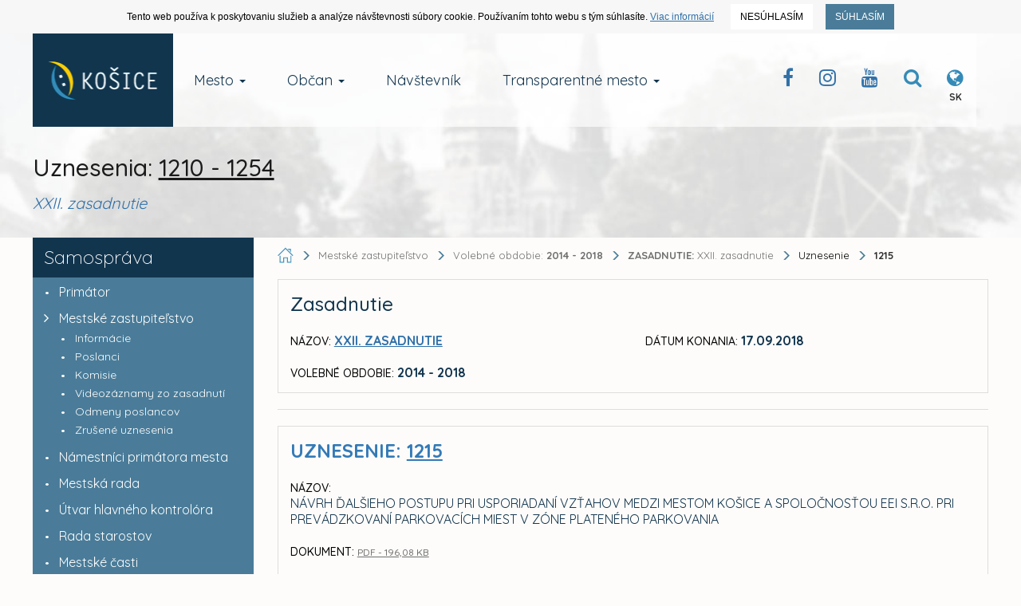

--- FILE ---
content_type: text/html; charset=UTF-8
request_url: https://www.kosice.sk/mesto/samosprava/mestske-zastupitelstvo/2014-2018/zasadnutie/23/uznesenie/1215
body_size: 20246
content:
<!doctype html>
<!--[if lt IE 7]>
<html class="lt-ie9 lt-ie8 lt-ie7" lang="sk"> <![endif]-->
<!--[if IE 7]>
<html class="lt-ie9 lt-ie8" lang="sk"> <![endif]-->
<!--[if IE 8]>
<html class="lt-ie9" lang="sk"> <![endif]-->
<!--[if gt IE 8]><!-->
<html lang="sk"> <!--<![endif]-->
<head>
  <title>Uznesenia pre XXII. zasadnutie :: Oficiálne stránky mesta Košice</title>
  <meta charset="UTF-8">
  <meta http-equiv="X-UA-Compatible" content="IE=edge">
  <meta name="viewport" content="width=device-width, initial-scale=1">

  <meta name="description" content="Oficiálne stránky mesta Košice">
  <meta name="keywords" content="kosice, kosice.sk">
  <meta name="robots" content="index, follow, all">
  <meta name="google" content="notranslate">

  <!-- Link [CSS] -->
  <link rel="stylesheet" href="/assets/public/css/dist/Kosice.Vendor.min.css?v=1.1.109">
  <link rel="stylesheet" href="/assets/public/css/dist/Kosice.Select.min.css?v=1.1.109">
  <link rel="stylesheet" href="/assets/public/css/dist/Kosice.Main.min.css?v=1.1.109">
  <link rel="stylesheet" href="/assets/public/css/dist/Kosice.Component.min.css?v=1.1.109">
  <link rel="stylesheet" href="/assets/public/css/dist/Kosice.Gallery.min.css?v=1.1.109">
  <link rel="stylesheet" href="/assets/public/css/dist/Kosice.Responsive.min.css?v=1.1.109">
  <link href="https://fonts.googleapis.com/css?family=Quicksand:300,400,500,700&amp;subset=latin-ext,vietnamese" rel="stylesheet">

  <!--[if IE]>
  <meta http-equiv='X-UA-Compatible' content='IE=edge,chrome=1'><![endif]-->

  <!-- HTML5 shim and Respond.js for IE8 support of HTML5 elements and media queries -->
  <!--[if lt IE 9]>
  <script src="https://oss.maxcdn.com/html5shiv/3.7.2/html5shiv.min.js"></script>
  <script src="https://oss.maxcdn.com/respond/1.4.2/respond.min.js"></script>
  <![endif]-->

  
  <!-- FAVICON's -->
  <link rel="icon" type="image/x-icon" href="/favicons/favicon.ico">
  <link rel="shortcut icon" href="/favicons/favicon.ico">

  <link rel="apple-touch-icon" href="/favicons/apple-touch-icon.png">
  <link rel="icon" type="image/png" sizes="32x32" href="/favicons/favicon-32x32.png">
  <link rel="icon" type="image/png" sizes="16x16" href="/favicons/favicon-16x16.png">
  <link rel="mask-icon" href="/favicons/safari-pinned-tab.svg" color="#358bb8">
  <meta name="msapplication-TileColor" content="#da532c">
  <meta name="msapplication-TileImage" content="/favicons/mstile-144x144.png">
  <meta name="msapplication-config" content="/favicons/browserconfig.xml">
  <meta name="theme-color" content="#ffffff">
  <link rel="manifest" href="/favicons/manifest.json">

  <meta name="facebook-domain-verification" content="ue05lmxvkk8bkt5nk0agps1o0zqlh7" />
  <meta name="google-site-verification" content="je0R_ut3IsRj5C4xxDMeBk_ZqMjGsQW0khF_e9PgfXw"/>
            <meta property="og:image" content="https://static.kosice.sk/head/meta_logo.jpg">
    </head>
<body>
  <!-- Script [JS] -->
      <script src="/assets/public/js/dist/Kosice.Main.min.js?v=1.1.109"></script>
    <script src="/assets/public/js/dist/Kosice.Select.min.js?v=1.1.109"></script>
    <script src="/assets/public/js/dist/Kosice.Gallery.min.js?v=1.1.109"></script>
    <script src="/assets/public/js/dist/EUCookies/sk.min.js?v=1.1.109"></script>
  <!--[if lt IE 9]>
<p class="browsehappy">You are using an <strong>outdated</strong> browser. <br> Please <a
        href="http://browsehappy.com/">upgrade your browser</a> to improve your experience.</p>
<![endif]-->

<noscript>
  <div id="no-script"></div>
</noscript>

<a class="skip-to-content-link" href="#content">
    Prejsť na obsah
</a>

<style>

    .member .tab-content table.table tr > td.lh18 {
        font-size: 14px;
        display: block;
        line-height: 16px;
    }
    .member .tab-content table.table tr > td small {
        display: block;
        white-space: nowrap;
    }

    #content .contentText a {
        text-decoration: underline;
    }

    #content .contentText a:hover {
        text-decoration: none;
    }

    .meeting .tab-content table.table tr > td small {
        font-size: 12px;
        display: block;
        margin-top: -2px;
    }

    .contentText .no_padding {
        padding: 0px;
    }
    .members {
        display: inline-block;
    }
    .members .assignRow > div.tag {
        float: left;
        width: 18px;
        padding: 4px 10px;
    }
    .members .assignRow > div.name {
        display: block;
        margin-left: 10px;
        padding: 4px;
        vertical-align: 1px;
        float: left;
    }

  .wcms-component-content {
    padding: 20px 15px 100px;
  }

  .wcms-component-top-zero {
    padding-top: 0;
  }

  .wcms-component-content article p {
    padding-bottom: 26px;
    line-height: 1.3;
  }

  .wcms-component-sidepanel-block {
    margin-bottom: 50px;
  }

  .wcms-component-sidepanel h3 {
    margin-bottom: 20px;
    font-size: 22px;
  }

  .wcms-component-sidepanel ul:not(.breadcrumbs):not(.navbar-nav):not(.contentText):not(.NotSidePanelList):not(.link-quad) {
    margin: 0;
    padding: 0;
    list-style: none;
  }

  .wcms-component-sidepanel ul:not(.breadcrumbs):not(.navbar-nav):not(.contentText):not(.NotSidePanelList):not(.link-quad) li {
    margin: 0;
    padding: 0 0 0 20px;
    line-height: 1.3;
    /*color: #3088b5;
    font-weight: 200;*/
  }

  .wcms-component-sidepanel ul:not(.breadcrumbs):not(.navbar-nav):not(.contentText):not(.NotSidePanelList):not(.link-quad) li:not(.clean) a {
    color: #3071a9;
    -webkit-transition: color .14s ease-out;
    -moz-transition: color .14s ease-out;
    -ms-transition: color .14s ease-out;
    -o-transition: color .14s ease-out;
    transition: color .14s ease-out;
  }

  .wcms-component-sidepanel ul:not(.breadcrumbs):not(.navbar-nav):not(.contentText):not(.NotSidePanelList):not(.link-quad) li:not(.clean) a:hover {
    color: #12354e;
  }

  .wcms-component-sidepanel ul:not(.breadcrumbs):not(.navbar-nav):not(.contentText):not(.NotSidePanelList):not(.link-quad) li:before {
    content: "•";
    padding-right: 8px;
    color: #3071a9;
    font-size: 14px;
  }
  .wcms-component-sidepanel ul:not(.breadcrumbs):not(.navbar-nav):not(.contentText):not(.NotSidePanelList):not(.link-quad) li.clean:before {
    color: transparent;
  }

  .wcms-component-sidepanel .wcms-component-sidepanel-container h3 {
    color: #12354e;
    font-weight: 200;
  }

  .wcms-component-sidepanel-container .share-container a {
    float: left;
    width: 50px;
    height: 50px;
    line-height: 50px;
    margin-top: 4px;
    margin-left: 4px;
    text-align: center;
    font-size: 28px;
    background-color: #4a7c99;
    transition: all .2s ease-in-out;
    overflow: hidden;
    cursor: pointer;
    color: white;
  }

  .wcms-component-sidepanel-container .share-container a:first-child {
    margin-left: 0;
  }

  .wcms-component-sidepanel-container .share-container a:hover {
    background-color: #2a6d90;
  }

  .wcms-component-pagination hr {
    border-top: 1px solid #358bb8;
    margin-bottom: 20px;
  }

  .wcms-component-pagination-direction {
    color: #ccc;
  }

  .wcms-component-pagination-direction a * {
    -moz-transition: all 0.14s ease-out;
    -o-transition: all 0.14s ease-out;
    -webkit-transition: all 0.14s ease-out;
    transition: all 0.14s ease-out;
  }

  .wcms-component-pagination-direction .arrow {
    display: inline-block;
    width: 24px;
    height: 24px;
    border: 2px solid #358bb8;
    -moz-border-radius: 50%;
    -webkit-border-radius: 50%;
    border-radius: 50%;
    cursor: pointer;
    position: relative;
    margin-bottom: -6px;
  }

  .wcms-component-pagination-direction .arrow:before {
    content: "\f105";
    color: #358bb8;
    position: absolute;
    top: 50%;
    -moz-transform: translateX(-47%) translateY(-50%);
    -ms-transform: translateX(-47%) translateY(-50%);
    -webkit-transform: translateX(-47%) translateY(-50%);
    transform: translateX(-47%) translateY(-50%);
    font: normal normal normal 14px/1 FontAwesome;
    font-size: inherit;
    text-rendering: auto;
    -webkit-font-smoothing: antialiased;
    font-size: 18px;
  }

  .wcms-component-pagination-direction .arrow-right {
    margin-left: 5px;
  }

  .wcms-component-pagination-direction .arrow-right:before {
    content: "\f105";
    left: 55%;
  }

  .wcms-component-pagination-direction .arrow-left {
    margin-right: 5px;
  }

  .wcms-component-pagination-direction .arrow-left:before {
    content: "\f104";
    left: 45%;
  }

  .wcms-component-pagination-direction > .arrow {
    border-color: #ccc;
    cursor: default;
  }

  .wcms-component-pagination-direction > .arrow:before {
    color: #ccc;
  }

  .wcms-component-pagination-direction a:hover .arrow {
    border-color: #12354e;
  }

  .wcms-component-pagination-direction a:hover .arrow:before {
    color: #12354e;
  }

  .wcms-component-content-block {
    margin-top: 80px;
  }

  .wcms-component-content h3 {
    font-size: 24px;
    color: #12354e;
    font-weight: 500;
  }

  .wcms-component-content h2 {
    font-size: 26px;
    color: #12354e;
  }

  .wcms-component-content h1 {
    font-size: 30px;
    color: #12354e;
  }

  .wcms-component-sidepanel-block-gallery a {
    display: inline-block;
    padding-bottom: 10px;
  }

  .wcms-component-sidepanel-block-gallery a img {
    display: inline-block;
  }

  .contentText table tr td {
    vertical-align: top;
    padding: 4px;
  }

  .text-bold {
    font-weight: bold;
  }

  .col-row {
    margin-top: 15px;
    position: relative;
  }

  .contentText table tr td {
    padding: 6px 8px;
  }

  .col-row > .row-title {
    margin-left: 0;
    margin-right: 0;
    min-height: 50px;
  }

  .col-row > .row-title img {
    display: inline-block;
    margin-right: 10px;
    height: 40px;
  }

  .col-row > .row-title.exist-logo {
    min-height: 74px;
  }

  .col-row > .row-title > img ~ h3 {
    vertical-align: 10px;
  }

  .col-row > .row-title h3 {
    display: inline;
    margin-bottom: 0;
  }

  .contentText h4 {
    font-size: 30px;
    font-weight: 300;
    margin-bottom: 40px;
  }

  .contentText h5 {
    font-size: 20px;
    font-weight: 400;
    margin-top: 20px;
    margin-bottom: 40px;
  }

  .filterAlpha h5 {
    margin-bottom: 8px;
    margin-top: 0;
  }

  .filterAlpha a {
    font-size: 22px;
    margin-right: 4px;
  }

  .filterAlpha small a {
    font-size: 16px;
    margin-left: 4px;
  }

  .filterAlpha small {
    color: rgba(0, 0, 0, 0.26);
    margin-left: 4px;
  }

  .register-row {
    margin-top: 40px;
  }

  .register-row img {
    display: inline-block;
    height: 36px;
    margin-top: -5px;
  }

  .register-row {
    font-size: 14px;
  }

  .register-row div[class*="col-"] {
    margin-bottom: 7px;
  }

  table thead tr th {
    font-weight: bold;
    text-transform: uppercase;
  }

  section h5 {
    font-weight: 400;
    margin-bottom: 20px;
    font-size: 24px;
    color: #358bb8;
  }

  section.Meetings {
    padding-top: 16px;
  }

  .SearchList h5 {
    font-weight: 500;
    font-size: 24px;
    color: #12354e;
  }

  .SearchList input:not([type="checkbox"]):not([type="radio"]) {
    border-radius: 3px;
    border-color: #ddd;
    box-shadow: none;
    font-size: 13px;
    color: black;
    font-weight: 400;
    padding: 7px 12px;
    height: 36px;
    transition: border-color ease-in-out .15s, box-shadow ease-in-out .15s;
  }

  .SearchList input:not([type="checkbox"]):not([type="radio"]):focus {
    box-shadow: 0 0 2px rgba(23, 154, 255, 0.24);
  }

  .SearchList input:not([type="checkbox"]):not([type="radio"]):focus,
  .SearchList input:not([type="checkbox"]):not([type="radio"]):active {
    border-color: #358bb8;
  }

  .SearchList .col-title {
    /*text-align: center;*/
    font-weight: bold;
    text-transform: uppercase;
    padding-top: 12px;
    font-size: 14px;
  }

  .SearchList .col-title.col-title-reset-top {
    padding-top: 3px;
  }

  .SearchList span.label {
    font-size: 11px;
    cursor: pointer;
    -webkit-border-radius: 0;
    -moz-border-radius: 0;
    border-radius: 0;
  }

  .SearchList span.label.label-primary {
    background-color: #4a7c99;
  }

  .SearchList span.label.label-success {
    background-color: #5cb85c;
  }

  .SearchList span.label.label-danger {
    background-color: #ff4117;
  }

  .SearchList span.label.label-default {
    background-color: rgba(125, 125, 125, 0.19);
    color: black;
  }

  .SearchList span.label.label-black {
    background-color: black;
    color: white;
  }

  .SearchList span.label.disabled {
    -webkit-filter: grayscale(0.1);
    -webkit-filter: grayscale(10%);
    filter: gray;
    filter: grayscale(10%);
    cursor: not-allowed;
    opacity: .65;
  }

  .SearchList .tab-title {
    font-size: 10px;
    font-weight: bold;
    text-decoration: underline;
  }

  .SearchList .margin-bottom-6 {
    margin-bottom: 6px;
  }

  .SearchList .btn {
    -webkit-transition: all .2s ease-in-out;
    -moz-transition: all .2s ease-in-out;
    -ms-transition: all .2s ease-in-out;
    -o-transition: all .2s ease-in-out;
    transition: all .2s ease-in-out;
    -webkit-border-radius: 0;
    -moz-border-radius: 0;
    border-radius: 0;
    color: white;
  }

  .SearchList .btn i {
    margin-right: 6px;
  }

  .SearchList .btn-search {
    background-color: #4a7c99;
  }

  .SearchList .btn-search:hover {
    background-color: #2a6d90;
  }

  .SearchList .btn-reset {
    background-color: #db0707;
  }

  .SearchList .btn-reset:hover {
    background-color: #b60f0f;
  }

  .SearchList .range-separator {
    font-size: 30px;
  }

  .SearchList.Initialize {
    position: relative;
    height: 338px;
    overflow: hidden;
  }

  .SearchList .InitializingSearch {
    position: absolute;
    top: 0;
    left: 0;
    width: 100%;
    height: 100%;
    background: #fdfcfa;
    z-index: 2;
  }

  .SearchList .InitializingSearch > .centered {
    font-size: 22px;
    position: absolute;
    top: 50%;
    left: 50%;
    transform: translateX(-50%) translateY(-50%);
    font-weight: 200;
    color: rgba(0, 0, 0, 0.56);
  }

  .link-quad li a {
    float: left;
    width: calc((100% - 28px) / 7);
    height: 50px;
    margin-top: 4px;
    margin-left: 4px;
    text-align: center;
    background-color: #4a7c99;
    transition: all .2s ease-in-out;
    overflow: hidden;
    cursor: pointer;
    color: white;
    font-size: 10px;
  }

  .link-quad li a i {
    display: block;
    padding: 0;
    padding-bottom: 2px;
  }

  .link-quad li a {
    padding-top: 10px;
  }

  .Template > h3 {
    margin-bottom: 20px;
    margin-top: 30px;
  }

  .Template > h3:first-child {
    margin-top: 10px;
  }

  .link-quad li a:hover,
  .link-quad li.active a {
    background-color: #2a6d90;
    color: white;
  }

  p b {
    font-weight: bold;
  }

  p i,
  p em {
    font-style: italic;
  }

  p u {
    text-decoration: underline;
  }
</style>

<div id="intro">
  <div class="wcms-component-wrapper">
        
    <div class="container navbar-container navbar-fixed-top">
        <div class="navbar-header">
            <button type="button" class="navbar-toggle collapsed" data-toggle="collapse" data-target="#navbar-top-fixed-collapse" aria-expanded="false">
                <span class="icon-bar"></span>
                <span class="icon-bar"></span>
                <span class="icon-bar"></span>
            </button>
            <div class="wcms-component-wrapper">
    <a title="Kosice.sk" class="navbar-brand navbar-brand--logo" href="/sk">
                <div class="wcms-component-wrapper">
    <img src="/assets/uploads/kosice-footer-logo.png" class="logo-image" alt="Kosice.sk Official Logo">
    </div>

            </a>
    </div>

        </div>
        <div class="collapse navbar-collapse" id="navbar-top-fixed-collapse">
            <ul class="nav navbar-nav">
                                                        <li class="dropdown  navbar-item">
                <a href="/mesto" class="dropdown-toggle dropdown-toggle-focusing navbar-anchor" data-toggle="dropdown" role="button" aria-haspopup="true" aria-expanded="false">Mesto <span class="caret"></span></a>
                <div class="dropdown-menu">
                    <ul class="dropdown-menu-list">
                                                                
                        <li class=" navbar-item"><a href="/mesto/charakteristika-mesta" class="navbar-anchor">O meste Košice</a></li>
            
                                                                
                        <li class=" navbar-item"><a href="/mesto/mestske-casti" class="navbar-anchor">Mestské časti</a></li>
            
                                                                
                        <li class=" navbar-item"><a href="/obcan/kancelaria-prveho-kontaktu-magistrat-mesta-kosice" class="navbar-anchor">Kancelária prvého kontaktu</a></li>
            
                                                                
                        <li class=" navbar-item"><a href="/mesto/mestske-podniky" class="navbar-anchor">Mestské podniky</a></li>
            
                                                                
                        <li class=" navbar-item"><a href="/clanky/skupina/projekty-mesta" class="navbar-anchor">Projekty mesta</a></li>
            
                                                                
                        <li class=" navbar-item"><a href="/mesto/primator-mesta-kosice" class="navbar-anchor">Primátor mesta Košice</a></li>
            
                                                                
                        <li class=" navbar-item"><a href="/mesto/ekonomika" class="navbar-anchor">Ekonomika</a></li>
            
                                                                
                        <li class=" navbar-item"><a href="/obcan/uzemne-planovanie" class="navbar-anchor">Územné plánovanie</a></li>
            
                                                                
                        <li class=" navbar-item"><a href="/mesto/historia-mesta" class="navbar-anchor">História mesta</a></li>
            
                                                                
                        <li class=" navbar-item"><a href="/mesto/pracovne-prilezitosti" class="navbar-anchor">Pracovné príležitosti</a></li>
            
                                                                
                        <li class=" navbar-item"><a href="/mesto/katalog-ulic" class="navbar-anchor">Katalóg ulíc</a></li>
            
                                                                
                        <li class=" navbar-item"><a href="/mesto/partnerske-mesta-mesta-kosice" class="navbar-anchor">Partnerské mestá</a></li>
            
                                                                
                        <li class=" navbar-item"><a href="/mesto/informacie-pre-investorov" class="navbar-anchor">Informácie pre investorov</a></li>
            
                                                                
                        <li class=" navbar-item"><a href="/mesto/doprava-v-kosiciach" class="navbar-anchor">Doprava</a></li>
            
                                                                
                        <li class=" navbar-item"><a href="/galeria" class="navbar-anchor">Galéria</a></li>
            
                                                                
                        <li class=" navbar-item"><a href="/mesto/regionalny-rozvoj" class="navbar-anchor">Regionálny rozvoj</a></li>
            
                                                                
                        <li class=" navbar-item"><a href="https://static.kosice.sk/files/manual/uha/up_mbb.htm" class="navbar-anchor">Mapa bezbariérovosti mesta</a></li>
            
                                                                
                        <li class="visibility-hidden navbar-item">&nbsp;</li>
            
                                                                
                        <li class=" navbar-item"><a href="/mesto/programove-obdobie-2021-2027-udrzatelny-mestsky-rozvoj" class="navbar-anchor">Udržateľný mestský rozvoj</a></li>
            
                                                                
                            </ul>
                <ul class="dropdown-menu-list new-section">
                        <li class="new-section navbar-item"><a href="/mesto/samosprava" class="navbar-anchor">Samospráva</a></li>
            
                                                                
                        <li class=" navbar-item"><a href="/clanok/prehlad-kulturno-spolocenskych-podujati" class="navbar-anchor">Kultúrne podujatia</a></li>
            
                                                                
                        <li class=" navbar-item"><a href="/mesto/fond-zdravia-mesta-kosice" class="navbar-anchor">Fond zdravia mesta Košice </a></li>
            
                                                                
                        <li class=" navbar-item"><a href="/clanky/skupina/uradna-tabula" class="navbar-anchor">Úradné oznamy</a></li>
            
                                                                
                        <li class=" navbar-item"><a href="http://www.visitkosice.org/sk/sport" class="navbar-anchor">Športové aktivity</a></li>
            
                                                                
                        <li class=" navbar-item"><a href="/mesto/nadacia-pro-cassovia" class="navbar-anchor">Nadácia PROCASSOVIA</a></li>
            
                    
                    </ul>
                </div>
            </li>
            
                                                        <li class="dropdown  navbar-item">
                <a href="/obcan" class="dropdown-toggle dropdown-toggle-focusing navbar-anchor" data-toggle="dropdown" role="button" aria-haspopup="true" aria-expanded="false">Občan <span class="caret"></span></a>
                <div class="dropdown-menu">
                    <ul class="dropdown-menu-list">
                                                                
                        <li class=" navbar-item"><a href="https://konto.kosice.sk/" class="navbar-anchor">KONTO Košičana</a></li>
            
                                                                
                        <li class=" navbar-item"><a href="/obcan/miestne-dane" class="navbar-anchor">Miestne dane</a></li>
            
                                                                
                        <li class=" navbar-item"><a href="/obcan/nakladanie-s-majetkom-mesta-kosice" class="navbar-anchor">Nakladanie s majetkom mesta</a></li>
            
                                                                
                        <li class=" navbar-item"><a href="/obcan/skolstvo" class="navbar-anchor">Školstvo</a></li>
            
                                                                
                        <li class=" navbar-item"><a href="/obcan/komunalny-odpad" class="navbar-anchor">Komunálny odpad</a></li>
            
                                                                
                        <li class=" navbar-item"><a href="/obcan/verejne-obstaravania" class="navbar-anchor">Verejné obstarávania</a></li>
            
                                                                
                        <li class=" navbar-item"><a href="/obcan/kancelaria-prveho-kontaktu-oblast-socialnych-veci-a-socialneho-byvania" class="navbar-anchor">Oblasť soc. vecí a soc. bývania</a></li>
            
                                                                
                        <li class=" navbar-item"><a href="/obcan/miestny-poplatok-za-komunalne-odpady-a-drobne-stavebne-odpady" class="navbar-anchor">Poplatky za odpad</a></li>
            
                                                                
                        <li class=" navbar-item"><a href="/clanky/skupina/verejne-sutaze-a-drazby" class="navbar-anchor">Verejné súťaže a dražby</a></li>
            
                                                                
                        <li class=" navbar-item"><a href="/obcan/uzemne-planovanie" class="navbar-anchor">Územné plánovanie</a></li>
            
                                                                
                        <li class=" navbar-item"><a href="/obcan/referaty-stavebneho-uradu" class="navbar-anchor">Stavebný úrad</a></li>
            
                                                                
                        <li class=" navbar-item"><a href="/mesto/pracovne-prilezitosti" class="navbar-anchor">Výberové konania / Prac. príležitosti </a></li>
            
                                                                
                        <li class=" navbar-item"><a href="/mesto/kultura-a-volny-cas" class="navbar-anchor">Kultúra a voľný čas</a></li>
            
                                                                
                        <li class=" navbar-item"><a href="/clanky/skupina/stavebne-a-uzemne-konania" class="navbar-anchor">Stavebné a územné konania</a></li>
            
                                                                
                        <li class=" navbar-item"><a href="https://www.sportkosice.sk/" class="navbar-anchor">Športový portál mesta</a></li>
            
                                                                
                        <li class=" navbar-item"><a href="/obcan/zivotne-prostredie" class="navbar-anchor">Životné prostredie</a></li>
            
                                                                
                        <li class=" navbar-item"><a href="/clanky/skupina/peticie-mesta-kosice" class="navbar-anchor">Petície mesta Košice</a></li>
            
                                                                
                        <li class=" navbar-item"><a href="/mesto/doprava-v-kosiciach" class="navbar-anchor">Doprava</a></li>
            
                                                                
                        <li class=" navbar-item"><a href="/obcan/ovzdusie" class="navbar-anchor">Ovzdušie</a></li>
            
                                                                
                        <li class=" navbar-item"><a href="/obcan/poplatok-za-znecistovanie-ovzdusia-na-zaklade-noveho-znenia-vseobecnezavazneho-nariadenia-mesta-kosice" class="navbar-anchor">Poplatok MZZO</a></li>
            
                                                                
                        <li class=" navbar-item"><a href="/obcan/nahlasenie-poruchy-na-verejnom-osvetleni" class="navbar-anchor">Verejné osvetlenie - poruchy</a></li>
            
                                                                
                            </ul>
                <ul class="dropdown-menu-list new-section">
                        <li class="new-section navbar-item"><a href="/obcan/kancelaria-prveho-kontaktu-magistrat-mesta-kosice" class="navbar-anchor">Kancelária prvého kontaktu</a></li>
            
                                                                
                        <li class=" navbar-item"><a href="/transparentne-mesto/sposob-ziskania-informacii-v-zmysle-zakona-o-slobodnom-pristupe-k-informaciam-c-211-2000-z-z-" class="navbar-anchor">Infozákon</a></li>
            
                                                                
                        <li class=" navbar-item"><a href="/obcan/archiv-mesta-kosice" class="navbar-anchor">Archív mesta Košice</a></li>
            
                                                                
                        <li class=" navbar-item"><a href="/obcan/formulare-a-tlaciva" class="navbar-anchor">Formuláre a tlačivá</a></li>
            
                                                                
                        <li class=" navbar-item"><a href="/obcan/postup-pri-prijimani-a-vybavovani-staznosti-a-peticii" class="navbar-anchor">Sťažnosti a petície</a></li>
            
                                                                
                        <li class=" navbar-item"><a href="http://www.cokosice.sk/" class="navbar-anchor">Civilná ochrana</a></li>
            
                    
                    </ul>
                </div>
            </li>
            
                                                        
                        <li class=" navbar-item"><a href="http://www.visitkosice.org/" class="navbar-anchor">Návštevník</a></li>
            
                                                        <li class="dropdown  navbar-item">
                <a href="/transparetne-mesto" class="dropdown-toggle dropdown-toggle-focusing navbar-anchor" data-toggle="dropdown" role="button" aria-haspopup="true" aria-expanded="false">Transparentné mesto <span class="caret"></span></a>
                <div class="dropdown-menu">
                    <ul class="dropdown-menu-list">
                                                                
                        <li class="col-50 navbar-item"><a href="/transparentne-mesto/sposob-ziskania-informacii-v-zmysle-zakona-o-slobodnom-pristupe-k-informaciam-c-211-2000-z-z-" class="navbar-anchor">Spôsob získania informácií v zmysle Zákona o slobodnom prístupe k informáciám č. 211/2000 Z.z.</a></li>
            
                                                                
                        <li class="col-50 navbar-item"><a href="/obcan/kancelaria-prveho-kontaktu-magistrat-mesta-kosice" class="navbar-anchor">Kancelária prvého kontaktu</a></li>
            
                                                                
                        <li class="col-50 navbar-item"><a href="/transparentne-mesto/oznamovanie-protispolocenskej-cinnosti-zakon-c-54-2019-z-z-" class="navbar-anchor">Oznamovanie protispoločenskej činnosti - Zákon č. 54/2019 Z. z.</a></li>
            
                                                                
                        <li class="col-50 navbar-item"><a href="https://www.zverejnenie.esluzbykosice.sk/Dokument/Index " class="navbar-anchor">Zverejňovanie zmlúv, objednávok a faktúr</a></li>
            
                                                                
                        <li class="col-50 navbar-item"><a href="/transparentne-mesto/obcianska-linka-proti-korupcii" class="navbar-anchor">Občianska linka proti korupcii</a></li>
            
                                                                
                        <li class="col-50 navbar-item"><a href="https://www.zverejnenie.esluzbykosice.sk/Dokument/Index/17270700" class="navbar-anchor">Zoznam daňových dlžníkov</a></li>
            
                                                                
                        <li class="col-50 navbar-item"><a href="/clanky/skupina/peticie-mesta-kosice" class="navbar-anchor">Petície mesta Košice</a></li>
            
                                                                
                        <li class="col-50 navbar-item"><a href="/transparentne-mesto/dotacie-a-granty" class="navbar-anchor">Dotácie a granty</a></li>
            
                                                                
                        <li class="col-50 navbar-item"><a href="https://www.kosice.sk/clanky/archiv/filter/skupina/vyberove-konania" class="navbar-anchor">Archív výberových konaní mesta</a></li>
            
                                                                
                            </ul>
                <ul class="dropdown-menu-list new-section">
                        <li class="new-section col-50 navbar-item"><a href="https://www.esluzbykosice.sk/" class="navbar-anchor">Portál elektronických služieb</a></li>
            
                                                                
                        <li class="col-50 navbar-item"><a href="https://opendata.kosice.sk/" class="navbar-anchor">Košice OPEN DATA</a></li>
            
                                                                
                        <li class="col-50 navbar-item"><a href="https://gisplan.kosice.sk/" class="navbar-anchor">GISPLAN</a></li>
            
                    
                    </ul>
                </div>
            </li>
            
                
            </ul>
            <div class="pull-right nav-actions">
                <ul>
                    <li><a class="btn btn-clear" title="Facebook Kosice Official" href="https://www.facebook.com/kosiceofficial"><i class="fa fa-facebook"></i></a></li><li><a class="btn btn-clear" target="_blank" title="Instagram Kosice Official" href="/instagram"><i class="fa fa-instagram"></i></a></li><li><a class="btn btn-clear" target="_blank" title="Youtube Channel Kosice Official" href="/youtube"><i class="fa fa-youtube"></i></a></li>
                    <li>
                        <button class="btn btn-clear" id="menu_search_dropdown" title="Vyhľadávanie na webe">
                             <i class="fa fa-search"></i>
                        </button>
                    </li>
                    <li>
                        <button title="Jazyková verzia webu" class="btn btn-clear" id="menu_language_dropdown">
                            <i class="fa fa-globe"></i>
  <span class="lang">SK</span>                      </button>
                    </li>
                </ul>
            </div>
        </div>

        <div class="dropdown__container--search container-fluid hidden" aria-labelledby="menu_search_dropdown">
            <form action="/hladat" method="get" name="menu_search">
                <label for="form_fullsearch_text"><span>Hľadať výraz na kosice.sk</span></label><input required minlength="3" required type="search" id="form_fullsearch_text" name="q" placeholder="Začnite písať..." autocomplete="off">
                <button type="submit" class="btn btn-clear">
                   <span> Hľadať</span>
                </button>
            </form>
        </div>
  <div class="dropdown__container--language container-fluid hidden" aria-labelledby="menu_language_dropdown"><div class="wrapper"><span class="title">Jazyková verzia</span><span class="list"><a href="/sk" class="active">Slovenská</a><a href="/en">English</a><a href="/hu">Magyar</a><a href="/de">Deutsche</a></span></div></div>
  </div>

    </div>

  <section id="page-title">
    <div class="container section__base--container">
      <div class="row">
        <div class="col-sm-12">
                                  <h1 class="page-title">Uznesenia: <span class="text-underline">1210 - 1254</span></h1>
                    <h2 class="page-subtitle">
            XXII. zasadnutie
          </h2>
        </div>
      </div>
    </div>
  </section>
</div>

<div class="wcms-component-content wcms-component-top-zero wcms-component-sidepanel wcms-component-sidepanel-list container" id="content">
  <div class="row page-flex-container">
    <div class="col-xs-12 col-sm-4 col-md-3 wcms-component-sidepanel-container">
      <div class="wcms-component-wrapper">
    

<div class="row">
  <div class="col-xs-12 side-menu">
    <nav class="navbar">
                      <div class="navbar-header">
          <!-- Hamburger -->
          

          <h3 class="ellipsis-text">Samospráva</h3>
        </div>
        <div class="side-menu-container collapse in" id="collapse_c6a22cc745a63837bd49331955efc773">
                        <ul class="nav navbar-nav">
                <li>
        <a href="/mesto/primator-mesta-kosice">
          <span class="dot"></span>
          <span class="title">Primátor</span>
        </a>
      </li>
      </ul>

                        <ul class="nav navbar-nav">
          <li class="dropdown navbar-item">
                <a href="#d3d9446802a44259755d38e6d163e820"
           data-toggle="collapse" aria-expanded="true">
          <span class="href-button href-button__to-right"></span>
          Mestské zastupiteľstvo
        </a>
        <div id="d3d9446802a44259755d38e6d163e820" class="collapse in">
                        <ul class="nav navbar-nav navbar-sub">
                <li>
        <a data-system-tag="INFO" href="/mesto/samosprava/mestske-zastupitelstvo/2014-2018">
          <span class="dot"></span>
          <span class="title">Informácie</span>
        </a>
      </li>
      </ul>

                        <ul class="nav navbar-nav navbar-sub">
                <li>
        <a data-system-tag="MINISTERS" href="/mesto/samosprava/mestske-zastupitelstvo/2014-2018/poslanci">
          <span class="dot"></span>
          <span class="title">Poslanci</span>
        </a>
      </li>
      </ul>

                        <ul class="nav navbar-nav navbar-sub">
                <li>
        <a data-system-tag="COMMISION" href="/mesto/samosprava/mestske-zastupitelstvo/2014-2018/komisie">
          <span class="dot"></span>
          <span class="title">Komisie</span>
        </a>
      </li>
      </ul>

                        <ul class="nav navbar-nav navbar-sub">
                <li>
        <a data-system-tag="VIDEOS" href="/mesto/samosprava/mestske-zastupitelstvo/2014-2018/videozaznamy">
          <span class="dot"></span>
          <span class="title">Videozáznamy zo zasadnutí</span>
        </a>
      </li>
      </ul>

                        <ul class="nav navbar-nav navbar-sub">
                <li>
        <a data-system-tag="MEMBERS_REMUNERATION" href="/mesto/samosprava/mestske-zastupitelstvo/2014-2018/odmeny-poslancov">
          <span class="dot"></span>
          <span class="title">Odmeny poslancov</span>
        </a>
      </li>
      </ul>

                        <ul class="nav navbar-nav navbar-sub">
                <li>
        <a data-system-tag="CANCELED_RESOLVE" href="/mesto/samosprava/mestske-zastupitelstvo/2014-2018/zrusene-uznesenia">
          <span class="dot"></span>
          <span class="title">Zrušené uznesenia</span>
        </a>
      </li>
      </ul>

          
        </div>
      </li>
      </ul>

                        <ul class="nav navbar-nav">
                <li>
        <a href="/mesto/namestnici-primatora-mesta-kosice">
          <span class="dot"></span>
          <span class="title">Námestníci primátora mesta</span>
        </a>
      </li>
      </ul>

                        <ul class="nav navbar-nav">
                <li>
        <a href="/mesto/samosprava/mestska-rada">
          <span class="dot"></span>
          <span class="title">Mestská rada</span>
        </a>
      </li>
      </ul>

                        <ul class="nav navbar-nav">
                <li>
        <a href="/mesto/utvar-hlavneho-kontrolora">
          <span class="dot"></span>
          <span class="title">Útvar hlavného kontrolóra</span>
        </a>
      </li>
      </ul>

                        <ul class="nav navbar-nav">
                <li>
        <a href="/mesto/rada-starostov-2022-2026">
          <span class="dot"></span>
          <span class="title">Rada starostov</span>
        </a>
      </li>
      </ul>

                        <ul class="nav navbar-nav">
                <li>
        <a href="/mesto/mestske-casti">
          <span class="dot"></span>
          <span class="title">Mestské časti</span>
        </a>
      </li>
      </ul>

                        <ul class="nav navbar-nav">
                <li>
        <a href="/mesto/zakladne-dokumenty-mesta">
          <span class="dot"></span>
          <span class="title">Základné dokumenty mesta</span>
        </a>
      </li>
      </ul>

                        <ul class="nav navbar-nav">
                <li>
        <a href="/vzn">
          <span class="dot"></span>
          <span class="title">Všeob. záväzné nariadenia</span>
        </a>
      </li>
      </ul>

                        <ul class="nav navbar-nav">
                <li>
        <a href="/mesto/magistrat-mesta-kosice">
          <span class="dot"></span>
          <span class="title">Magistrát mesta Košice</span>
        </a>
      </li>
      </ul>

                        <ul class="nav navbar-nav">
                <li>
        <a href="/mesto/organizacna-struktura-magistratu-mesta-kosice">
          <span class="dot"></span>
          <span class="title">Organizačná štruktúra MMK</span>
        </a>
      </li>
      </ul>

                        <ul class="nav navbar-nav">
          <li class="dropdown navbar-item">
                <a href="#1679091c5a880faf6fb5e6087eb1b2dc"
           data-toggle="collapse" aria-expanded="true">
          <span class="href-button href-button__to-right"></span>
          Komunálne voľby
        </a>
        <div id="1679091c5a880faf6fb5e6087eb1b2dc" class="collapse in">
                        <ul class="nav navbar-nav navbar-sub">
                <li>
        <a href="/obcan/komunalne-volby-2022">
          <span class="dot"></span>
          <span class="title">Voľby 2022</span>
        </a>
      </li>
      </ul>

                        <ul class="nav navbar-nav navbar-sub">
                <li>
        <a href="/obcan/komunalne-volby-2018">
          <span class="dot"></span>
          <span class="title">Voľby 2018 </span>
        </a>
      </li>
      </ul>

          
        </div>
      </li>
      </ul>

          
        </div>
      
    </nav>
  </div>
</div>

<style>
  .breadcrumbs-wrapper {
    padding-top: 12px;
  }

  .side-menu .navbar {
    border-radius: 0;
    border: 0;
  }

  .side-menu .navbar .navbar-header {
    background-color: #12354e;
    float: left;
    min-height: 50px;
    width: 100%;
    margin-top: 10px;
    position: relative;
  }

  .side-menu .navbar .navbar-header:nth-child(1) {
    margin-top: 0;
  }

  .side-menu .navbar button.navbar-toggle {
    background-color: #5e9ec3;
    border-radius: 0;
    position: absolute;
    top: 0;
    right: 0;
    height: 100%;
    margin: 0;
    width: 50px;
    padding: 0;
    border: 0;
    display: block;
  }

  .side-menu .navbar button.navbar-toggle span {
    display: block;
    position: absolute;
    height: 3px;
    width: 24px;
    background: white;
    border-radius: 2px;
    opacity: 1;
    left: 0;
    -webkit-transform: rotate(0deg);
    -moz-transform: rotate(0deg);
    -o-transform: rotate(0deg);
    transform: rotate(0deg);
    -webkit-transition: .2s ease-in-out;
    -moz-transition: .2s ease-in-out;
    -o-transition: .2s ease-in-out;
    transition: .2s ease-in-out;
    margin: 18px 14px;
  }

  .side-menu .navbar button.navbar-toggle span:nth-child(1) {
    top: 0;
  }

  .side-menu .navbar button.navbar-toggle span:nth-child(2),
  .side-menu .navbar button.navbar-toggle span:nth-child(3) {
    top: 6px;
  }

  .side-menu .navbar button.navbar-toggle span:nth-child(4) {
    top: 12px;
  }

  .side-menu .navbar button.navbar-toggle[aria-expanded="true"] span:nth-child(1) {
    top: 12px;
    width: 0;
    left: 50%;
  }

  .side-menu .navbar button.navbar-toggle[aria-expanded="true"] span:nth-child(2) {
    -webkit-transform: rotate(45deg);
    -moz-transform: rotate(45deg);
    -o-transform: rotate(45deg);
    transform: rotate(45deg);
  }

  .side-menu .navbar button.navbar-toggle[aria-expanded="true"] span:nth-child(3) {
    -webkit-transform: rotate(-45deg);
    -moz-transform: rotate(-45deg);
    -o-transform: rotate(-45deg);
    transform: rotate(-45deg);
  }

  .side-menu .navbar button.navbar-toggle[aria-expanded="true"] span:nth-child(4) {
    top: 18px;
    width: 0;
  }

  .side-menu .navbar h3 {
    color: white;
    font-size: 24px;
    font-weight: 300;
    width: calc(100% - 15px);
    display: block;
    padding-top: 12px;
    padding-left: 14px;
    margin: 0;
    min-height: 38px;
  }

  .side-menu .navbar ul.navbar-nav,
  .side-menu .navbar ul.navbar-nav li {
    width: 100%;
    background-color: #4a7c99;
    float: left;
    margin: 0;
  }

  .side-menu .navbar .navbar-nav li,
  .side-menu .navbar .navbar-nav li a {
    color: white;
    padding-top: 4px;
    padding-bottom: 4px;
  }

  .side-menu .navbar ul.navbar-nav li:hover,
  .side-menu .navbar ul.navbar-nav li:active,
  .side-menu .navbar ul.navbar-nav li:focus,
  .side-menu .navbar ul.navbar-nav li a:active,
  .side-menu .navbar ul.navbar-nav li a:hover,
  .side-menu .navbar ul.navbar-nav li a:focus {
    background-color: transparent;
  }

  .side-menu .navbar ul.navbar-nav li:not(.disabled) > a:active:not([data-toggle="collapse"]) span.title,
  .side-menu .navbar ul.navbar-nav li:not(.disabled) > a:hover:not([data-toggle="collapse"]) span.title,
  .side-menu .navbar ul.navbar-nav li:not(.disabled) > a:focus:not([data-toggle="collapse"]) span.title {
    text-decoration: underline;
  }

  .side-menu .navbar ul.navbar-nav li.disabled > a span.title {
    text-decoration: line-through;
  }

  .side-menu .navbar .href-button {
    border: 0;
    margin-top: -2px;
    margin-left: -10px;
    margin-right: 4px;
  }

  .side-menu .navbar .href-button::before {
    color: white;
  }

  .side-menu .navbar .navbar-nav.navbar-sub .href-button {
    margin-top: -4px;
  }

  .side-menu .navbar .dot {
    width: 18px;
    float: left;
  }

  .side-menu .navbar .title {
    float: left;
    width: calc(100% - 18px);
  }

  .side-menu .navbar .dot::before {
    content: "•";
    padding-right: 8px;
    color: white;
    font-size: 14px;
  }

  .navbar-sub {
    padding-left: 20px;
  }

  .navbar-sub .title {
    font-size: 14px;
  }

  .side-menu .navbar-sub.navbar-nav li a {
    color: white;
    padding-top: 0;
    padding-bottom: 0;
    line-height: 14px;
  }

  .side-menu .navbar button.navbar-toggle {
    display: none;
  }

  @media (max-width: 1280px) {
    .side-menu .navbar button.navbar-toggle {
      display: block;
    }
  }
</style>
    </div>

      
      <div class="row wcms-component-sidepanel-block">
        <div class="col-sm-12 container-quad">
          <h3>
            Zoznam podľa volebných období
          </h3>
          <ul class="link-quad">
                                      <li>
                <a href="/mesto/samosprava/mestske-zastupitelstvo/2022-2026">
                  2022
                  <i class="fa fa-angle-down"></i>
                  2026
                </a>
              </li>
                          <li>
                <a href="/mesto/samosprava/mestske-zastupitelstvo/2018-2022">
                  2018
                  <i class="fa fa-angle-down"></i>
                  2022
                </a>
              </li>
                          <li>
                <a href="/mesto/samosprava/mestske-zastupitelstvo/2014-2018">
                  2014
                  <i class="fa fa-angle-down"></i>
                  2018
                </a>
              </li>
                          <li>
                <a href="/mesto/samosprava/mestske-zastupitelstvo/2010-2014">
                  2010
                  <i class="fa fa-angle-down"></i>
                  2014
                </a>
              </li>
                          <li>
                <a href="/mesto/samosprava/mestske-zastupitelstvo/2006-2010">
                  2006
                  <i class="fa fa-angle-down"></i>
                  2010
                </a>
              </li>
                          <li>
                <a href="/mesto/samosprava/mestske-zastupitelstvo/2002-2006">
                  2002
                  <i class="fa fa-angle-down"></i>
                  2006
                </a>
              </li>
                          <li>
                <a href="/mesto/samosprava/mestske-zastupitelstvo/1998-2002">
                  1998
                  <i class="fa fa-angle-down"></i>
                  2002
                </a>
              </li>
                          <li>
                <a href="/mesto/samosprava/mestske-zastupitelstvo/1994-1998">
                  1994
                  <i class="fa fa-angle-down"></i>
                  1998
                </a>
              </li>
                          <li>
                <a href="/mesto/samosprava/mestske-zastupitelstvo/1991-1994">
                  1991
                  <i class="fa fa-angle-down"></i>
                  1994
                </a>
              </li>
            
          </ul>
        </div>
      </div>
      <div class="row wcms-component-sidepanel-block">
          <div class="col-sm-12 share-container">
  <h3>Zdieľať</h3>
  <a href="https://www.facebook.com/visitkosice?fref=ts" data-share data-social="fb" target="_blank" title="Facebook">
    <i class="fa fa-facebook"></i>
  </a>
  <a href="https://twitter.com/search?q=#kosice" data-share data-social="tw" target="_blank" title="Twitter">
    <i class="fa fa-twitter"></i>
  </a>
  <a href="https://sk.linkedin.com/company/mesto-ko%C5%A1ice" data-share data-social="lnk" target="_blank" title="LinkedIn">
    <i class="fa fa-linkedin"></i>
  </a>
  </div>
      </div>
    </div>

    <div class="col-xs-12 col-sm-8 col-md-9 ff" style="margin-bottom: 30px">
      <div id="breadcrumbs">
  <div class="breadcrumbs-wrapper">
    <ul class="breadcrumbs">
      
        <li class="breadcrumbs-element breadcrumbs-icon">
          <a href="/sk">
            <svg version="1.1" id="dom" xmlns="http://www.w3.org/2000/svg" xmlns:xlink="http://www.w3.org/1999/xlink" x="0px"
     y="0px"
     width="420.659px" height="420.659px" viewBox="0 0 420.659 420.659" enable-background="new 0 0 420.659 420.659"
     xml:space="preserve">
    <path fill="#4795bf" d="M364.58,227.079v182.07h-91.5h-25v-118.57h-77v118.57h-25h-92.5v-182.07h25v157.07h67.5v-118.57
      h127v118.57h66.5v-157.07H364.58z M21.006,234.579L209.08,46.505l187.251,187.251l17.678-17.678L209.08,11.149L3.328,216.901
      L21.006,234.579z M282.985,67.079h42.595v42.595l25,25V42.079h-92.595L282.985,67.079z"/>
</svg>

          </a>
        </li>
      
      
    <li class="breadcrumbs-element breadcrumbs-arrow"><i class="glyphicon glyphicon-menu-right"></i></li>
  <li class="breadcrumbs-element breadcrumbs-label">
          <a href="/mesto/samosprava/mestske-zastupitelstvo">Mestské zastupiteľstvo</a>
      </li>
  <li class="breadcrumbs-element breadcrumbs-arrow"><i class="glyphicon glyphicon-menu-right"></i></li>
  <li class="breadcrumbs-element breadcrumbs-label">
    <a href="/mesto/samosprava/mestske-zastupitelstvo/2014-2018">Volebné obdobie:
      <strong>2014 - 2018</strong>
    </a>
  </li>
  <li class="breadcrumbs-element breadcrumbs-arrow"><i class="glyphicon glyphicon-menu-right"></i></li>
  <li class="breadcrumbs-element breadcrumbs-label">
          <a href="/mesto/samosprava/mestske-zastupitelstvo/2014-2018/zasadnutie/23">
        <strong>ZASADNUTIE:</strong> XXII. zasadnutie
      </a>
      </li>
      <li class="breadcrumbs-element breadcrumbs-arrow"><i class="glyphicon glyphicon-menu-right"></i></li>
    <li class="breadcrumbs-element breadcrumbs-label label-active">
              Uznesenie
          </li>
          <li class="breadcrumbs-element breadcrumbs-arrow"><i class="glyphicon glyphicon-menu-right"></i></li>
      <li class="breadcrumbs-element breadcrumbs-label">
        <strong>1215</strong>
      </li>
      
    </ul>
  </div>
  
</div>

      <div class="contentText">
        <div class="row">
  <div class="col-sm-12">
    <div class="container-border">
      <h3 style="margin-bottom: 0;">Zasadnutie</h3>

      <div class="row">
        <div class="col-xs-6">
          <div class="info text-uppercase text-bold">
            <span>Názov:</span> <a href="/mesto/samosprava/mestske-zastupitelstvo/2014-2018/zasadnutie/23">XXII. zasadnutie</a>
          </div>

          <div class="info fix-span text-uppercase">
            <span>VOLEBNÉ OBDOBIE: </span> <strong>2014 - 2018</strong>
          </div>
        </div>

        <div class="col-xs-6">
          <div class="info fix-span text-uppercase">
            <span>Dátum konania:</span> 17.09.2018 <br>
          </div>
        </div>
      </div>
    </div>
  </div>
</div>
  <hr>
  <div class="row">
    <div class="col-sm-12">
      <div class="container-border">
        <h3 style="color: #337ab7;font-weight: bold;margin-bottom: 0;">UZNESENIE: <span
                  class="text-underline">1215</span></h3>
        <div class="row">
          <div class="col-xs-12">
            <div class="info text-uppercase">
              <span>Názov:</span>
              <br>
              Návrh ďalšieho postupu pri usporiadaní vzťahov medzi mestom Košice a spoločnosťou EEI s.r.o. pri prevádzkovaní parkovacích miest v zóne plateného parkovania
            </div>

                                      <div class="info text-uppercase">
                <span>Dokument:</span>
                <div class="fileItem fileInline">
                                    <a class="text-muted text-underline" style="font-size: 12px;" href="https://static.kosice.sk/meeting/resolve/ca2DsirbVdwheP/rAqkOZrXbzPlO0/bUrpP32EC5EUOmui7Pt/uzn1215.pdf"
                     target="_blank">PDF - 196,08 KB</a>
                </div>
              </div>
            
                                  </div>
        </div>
      </div>
    </div>
  </div>
<hr>
<h3>Ostatné</h3>
<div class="program">
      <div class="table-responsive file-container">
      <table class="table table-bordered table-hover">
        <tbody>
                                  <tr data-number="1210" id="bod:1210">
            <td class="text-center index">
              <a href="/mesto/samosprava/mestske-zastupitelstvo/2014-2018/zasadnutie/23/uznesenie/1210">
                1210.
              </a>
            </td>
            <td class="text-center extension">
                                                                                                <a target="_blank" href="https://static.kosice.sk/meeting/resolve/RpQOjlPLnwdO5B1wslTw/zXfM1aJknAAuDqnvkays/HpfxCY3N61L1ePq/uzn1210.pdf">
                    PDF
                  </a>
                                      <small>189,78 KB</small>
                                                            </td>
            <td class="text-left">
              <span class="title">
                                  <a target="_blank" href="https://static.kosice.sk/meeting/resolve/RpQOjlPLnwdO5B1wslTw/zXfM1aJknAAuDqnvkays/HpfxCY3N61L1ePq/uzn1210.pdf">Schválenie zverejneného programu XXII. zasadnutia MZ v Košiciach</a>
                              </span>
            </td>
          </tr>
                  <tr data-number="1211" id="bod:1211">
            <td class="text-center index">
              <a href="/mesto/samosprava/mestske-zastupitelstvo/2014-2018/zasadnutie/23/uznesenie/1211">
                1211.
              </a>
            </td>
            <td class="text-center extension">
                                                                                                <a target="_blank" href="https://static.kosice.sk/meeting/resolve/RpQOjlPLnwdO5B1wslTw/CR1CpyObGqMkkuCsMf7/nlHUCRv9EvrqSOD146/uzn1211.pdf">
                    PDF
                  </a>
                                      <small>186,81 KB</small>
                                                            </td>
            <td class="text-left">
              <span class="title">
                                  <a target="_blank" href="https://static.kosice.sk/meeting/resolve/RpQOjlPLnwdO5B1wslTw/CR1CpyObGqMkkuCsMf7/nlHUCRv9EvrqSOD146/uzn1211.pdf">Doplnenie bodu do programu XXII. zasadnutia MZ v Košiciach</a>
                              </span>
            </td>
          </tr>
                  <tr data-number="1212" id="bod:1212">
            <td class="text-center index">
              <a href="/mesto/samosprava/mestske-zastupitelstvo/2014-2018/zasadnutie/23/uznesenie/1212">
                1212.
              </a>
            </td>
            <td class="text-center extension">
                                                                                                <a target="_blank" href="https://static.kosice.sk/meeting/resolve/daXkh6kQTPa8jtocmTug/ahm1hZ9PwMIne9T5vGwi/gA5vPmV5Giru5GMk/uzn1212.pdf">
                    PDF
                  </a>
                                      <small>191,75 KB</small>
                                                            </td>
            <td class="text-left">
              <span class="title">
                                  <a target="_blank" href="https://static.kosice.sk/meeting/resolve/daXkh6kQTPa8jtocmTug/ahm1hZ9PwMIne9T5vGwi/gA5vPmV5Giru5GMk/uzn1212.pdf">Doplnenie bodu do programu XXII. zasadnutia MZ v Košiciach</a>
                              </span>
            </td>
          </tr>
                  <tr data-number="1213" id="bod:1213">
            <td class="text-center index">
              <a href="/mesto/samosprava/mestske-zastupitelstvo/2014-2018/zasadnutie/23/uznesenie/1213">
                1213.
              </a>
            </td>
            <td class="text-center extension">
                                                                                                <a target="_blank" href="https://static.kosice.sk/meeting/resolve/daXkh6kQTPa8jtocmTug/S31WKeRr6COSeU1jDl4/1Oqlsbsw3kW3xZRhJG/uzn1213.pdf">
                    PDF
                  </a>
                                      <small>191,72 KB</small>
                                                            </td>
            <td class="text-left">
              <span class="title">
                                  <a target="_blank" href="https://static.kosice.sk/meeting/resolve/daXkh6kQTPa8jtocmTug/S31WKeRr6COSeU1jDl4/1Oqlsbsw3kW3xZRhJG/uzn1213.pdf">Doplnenie bodu do programu XXII. zasadnutia MZ v Košiciach</a>
                              </span>
            </td>
          </tr>
                  <tr data-number="1214" id="bod:1214">
            <td class="text-center index">
              <a href="/mesto/samosprava/mestske-zastupitelstvo/2014-2018/zasadnutie/23/uznesenie/1214">
                1214.
              </a>
            </td>
            <td class="text-center extension">
                                                                                                <a target="_blank" href="https://static.kosice.sk/meeting/resolve/daXkh6kQTPa8jtocmTug/Bjtmgwbw4L78RamevBt/H5NDOczB3yaP6gKTc/uzn1214.pdf">
                    PDF
                  </a>
                                      <small>192,8 KB</small>
                                                            </td>
            <td class="text-left">
              <span class="title">
                                  <a target="_blank" href="https://static.kosice.sk/meeting/resolve/daXkh6kQTPa8jtocmTug/Bjtmgwbw4L78RamevBt/H5NDOczB3yaP6gKTc/uzn1214.pdf">Prerušenie rokovania MZ o bode „Výzva občanov mesta Košice proti výstavbe NTC v Košiciach na Popradskej ulici“</a>
                              </span>
            </td>
          </tr>
                  <tr data-number="1216" id="bod:1216">
            <td class="text-center index">
              <a href="/mesto/samosprava/mestske-zastupitelstvo/2014-2018/zasadnutie/23/uznesenie/1216">
                1216.
              </a>
            </td>
            <td class="text-center extension">
                                                                                                <a target="_blank" href="https://static.kosice.sk/meeting/resolve/ca2DsirbVdwheP/WsHqSgJUCY9VnZ/5imiHANCjVK6tOT7/uzn1216.pdf">
                    PDF
                  </a>
                                      <small>193,56 KB</small>
                                                            </td>
            <td class="text-left">
              <span class="title">
                                  <a target="_blank" href="https://static.kosice.sk/meeting/resolve/ca2DsirbVdwheP/WsHqSgJUCY9VnZ/5imiHANCjVK6tOT7/uzn1216.pdf">Protest prokurátora proti niektorým ustanoveniam VZN mesta Košice č. 157 o dočasnom parkovaní mot. vozidiel na vymedzenom území mesta Košice a zmena VZN č. 157</a>
                              </span>
            </td>
          </tr>
                  <tr data-number="1217" id="bod:1217">
            <td class="text-center index">
              <a href="/mesto/samosprava/mestske-zastupitelstvo/2014-2018/zasadnutie/23/uznesenie/1217">
                1217.
              </a>
            </td>
            <td class="text-center extension">
                                                                                                <a target="_blank" href="https://static.kosice.sk/meeting/resolve/ca2DsirbVdwheP/DNcyErwQfLjLOj/sToBd2JEAMWwequ/uzn1217.pdf">
                    PDF
                  </a>
                                      <small>191,74 KB</small>
                                                            </td>
            <td class="text-left">
              <span class="title">
                                  <a target="_blank" href="https://static.kosice.sk/meeting/resolve/ca2DsirbVdwheP/DNcyErwQfLjLOj/sToBd2JEAMWwequ/uzn1217.pdf">Zmena VZN mesta Košice č. 70 o dani za užívanie verejného priestranstva</a>
                              </span>
            </td>
          </tr>
                  <tr data-number="1218" id="bod:1218">
            <td class="text-center index">
              <a href="/mesto/samosprava/mestske-zastupitelstvo/2014-2018/zasadnutie/23/uznesenie/1218">
                1218.
              </a>
            </td>
            <td class="text-center extension">
                                                                                                <a target="_blank" href="https://static.kosice.sk/meeting/resolve/mZ9FEMpqNFrL2efvZ5/80wte5MirGhEUeWQ/YgqnmrmXCLKaJ3QFBGLk/uzn1218.pdf">
                    PDF
                  </a>
                                      <small>193,85 KB</small>
                                                            </td>
            <td class="text-left">
              <span class="title">
                                  <a target="_blank" href="https://static.kosice.sk/meeting/resolve/mZ9FEMpqNFrL2efvZ5/80wte5MirGhEUeWQ/YgqnmrmXCLKaJ3QFBGLk/uzn1218.pdf">Správa o činnosti Útvaru hlavného kontrolóra mesta Košice</a>
                              </span>
            </td>
          </tr>
                  <tr data-number="1219" id="bod:1219">
            <td class="text-center index">
              <a href="/mesto/samosprava/mestske-zastupitelstvo/2014-2018/zasadnutie/23/uznesenie/1219">
                1219.
              </a>
            </td>
            <td class="text-center extension">
                                                                                                <a target="_blank" href="https://static.kosice.sk/meeting/resolve/mZ9FEMpqNFrL2efvZ5/EsVbdjAXVV2NeoC56IM/IZHxrilpuUdvOu/uzn1219.pdf">
                    PDF
                  </a>
                                      <small>194,9 KB</small>
                                                            </td>
            <td class="text-left">
              <span class="title">
                                  <a target="_blank" href="https://static.kosice.sk/meeting/resolve/mZ9FEMpqNFrL2efvZ5/EsVbdjAXVV2NeoC56IM/IZHxrilpuUdvOu/uzn1219.pdf">Informácia o plnení úloh vyplývajúcich z uznesení MZ od XIX. zasadnutia MZ dňa 12.02.2018 do XXI. zasadnutia MZ dňa 18.06.2018</a>
                              </span>
            </td>
          </tr>
                  <tr data-number="1220" id="bod:1220">
            <td class="text-center index">
              <a href="/mesto/samosprava/mestske-zastupitelstvo/2014-2018/zasadnutie/23/uznesenie/1220">
                1220.
              </a>
            </td>
            <td class="text-center extension">
                                                                                                <a target="_blank" href="https://static.kosice.sk/meeting/resolve/mZ9FEMpqNFrL2efvZ5/l8GCmY9SAtOULFz7gE3v/ij3aVtlS1hxve4M9E/uzn1220.pdf">
                    PDF
                  </a>
                                      <small>193,95 KB</small>
                                                            </td>
            <td class="text-left">
              <span class="title">
                                  <a target="_blank" href="https://static.kosice.sk/meeting/resolve/mZ9FEMpqNFrL2efvZ5/l8GCmY9SAtOULFz7gE3v/ij3aVtlS1hxve4M9E/uzn1220.pdf">Správa o odpovediach na interpelácie a dopyty poslancov MZ, ktoré boli prednesené na XXI. zasadnutí MZ dňa 18.06.2018</a>
                              </span>
            </td>
          </tr>
                  <tr data-number="1221" id="bod:1221">
            <td class="text-center index">
              <a href="/mesto/samosprava/mestske-zastupitelstvo/2014-2018/zasadnutie/23/uznesenie/1221">
                1221.
              </a>
            </td>
            <td class="text-center extension">
                                                                                                <a target="_blank" href="https://static.kosice.sk/meeting/resolve/BUtnexOzXsnnOfX5r/F6RcKh5YJa1eXo6BL8/FqwNMqLn4MRQNn/uzn1221.pdf">
                    PDF
                  </a>
                                      <small>189,28 KB</small>
                                                            </td>
            <td class="text-left">
              <span class="title">
                                  <a target="_blank" href="https://static.kosice.sk/meeting/resolve/BUtnexOzXsnnOfX5r/F6RcKh5YJa1eXo6BL8/FqwNMqLn4MRQNn/uzn1221.pdf">Monitorovacia správa programového rozpočtu mesta Košice k 30.06.2018</a>
                              </span>
            </td>
          </tr>
                  <tr data-number="1222" id="bod:1222">
            <td class="text-center index">
              <a href="/mesto/samosprava/mestske-zastupitelstvo/2014-2018/zasadnutie/23/uznesenie/1222">
                1222.
              </a>
            </td>
            <td class="text-center extension">
                                                                                                <a target="_blank" href="https://static.kosice.sk/meeting/resolve/BUtnexOzXsnnOfX5r/BNDqLik3pLHIeOd9P/MBTD6NUYOEPOeAggMo/uzn1222.pdf">
                    PDF
                  </a>
                                      <small>218,12 KB</small>
                                                            </td>
            <td class="text-left">
              <span class="title">
                                  <a target="_blank" href="https://static.kosice.sk/meeting/resolve/BUtnexOzXsnnOfX5r/BNDqLik3pLHIeOd9P/MBTD6NUYOEPOeAggMo/uzn1222.pdf">Územný plán zóny „Košice Ludvíkov dvor – 18 RD“</a>
                              </span>
            </td>
          </tr>
                  <tr data-number="1223" id="bod:1223">
            <td class="text-center index">
              <a href="/mesto/samosprava/mestske-zastupitelstvo/2014-2018/zasadnutie/23/uznesenie/1223">
                1223.
              </a>
            </td>
            <td class="text-center extension">
                                                                                                <a target="_blank" href="https://static.kosice.sk/meeting/resolve/BUtnexOzXsnnOfX5r/iOxpyxrBLuY3Keq0/o3KwP0tJxZyW1OPm/uzn1223.pdf">
                    PDF
                  </a>
                                      <small>191,11 KB</small>
                                                            </td>
            <td class="text-left">
              <span class="title">
                                  <a target="_blank" href="https://static.kosice.sk/meeting/resolve/BUtnexOzXsnnOfX5r/iOxpyxrBLuY3Keq0/o3KwP0tJxZyW1OPm/uzn1223.pdf">Zámer výstavby 9-podlažného bytového domu na ul. Kpt. Nálepku č. 1 v Košiciach</a>
                              </span>
            </td>
          </tr>
                  <tr data-number="1224" id="bod:1224">
            <td class="text-center index">
              <a href="/mesto/samosprava/mestske-zastupitelstvo/2014-2018/zasadnutie/23/uznesenie/1224">
                1224.
              </a>
            </td>
            <td class="text-center extension">
                                                                                                <a target="_blank" href="https://static.kosice.sk/meeting/resolve/UpGXVj3eGBqYyeIigW/jAt5d96plnryTu5jb/mRklrBQ9NudG4JXVASYr/uzn1224.pdf">
                    PDF
                  </a>
                                      <small>217,66 KB</small>
                                                            </td>
            <td class="text-left">
              <span class="title">
                                  <a target="_blank" href="https://static.kosice.sk/meeting/resolve/UpGXVj3eGBqYyeIigW/jAt5d96plnryTu5jb/mRklrBQ9NudG4JXVASYr/uzn1224.pdf">Územný plán zóny „Košice – obytná zóna Ludvíkov dvor I“</a>
                              </span>
            </td>
          </tr>
                  <tr data-number="1225" id="bod:1225">
            <td class="text-center index">
              <a href="/mesto/samosprava/mestske-zastupitelstvo/2014-2018/zasadnutie/23/uznesenie/1225">
                1225.
              </a>
            </td>
            <td class="text-center extension">
                                                                                                <a target="_blank" href="https://static.kosice.sk/meeting/resolve/UpGXVj3eGBqYyeIigW/iJLrlt1POTsfOG/NOJtn6mjdWHskN0ZpYGL/uzn1225.pdf">
                    PDF
                  </a>
                                      <small>218,75 KB</small>
                                                            </td>
            <td class="text-left">
              <span class="title">
                                  <a target="_blank" href="https://static.kosice.sk/meeting/resolve/UpGXVj3eGBqYyeIigW/iJLrlt1POTsfOG/NOJtn6mjdWHskN0ZpYGL/uzn1225.pdf">Územný plán zóny „Košice, obytná zóna Na hore – Stará Sečovská cesta“</a>
                              </span>
            </td>
          </tr>
                  <tr data-number="1226" id="bod:1226">
            <td class="text-center index">
              <a href="/mesto/samosprava/mestske-zastupitelstvo/2014-2018/zasadnutie/23/uznesenie/1226">
                1226.
              </a>
            </td>
            <td class="text-center extension">
                                                                                                <a target="_blank" href="https://static.kosice.sk/meeting/resolve/UpGXVj3eGBqYyeIigW/Qe4p5FLxSJgZencaa/lWaFcQgH7aKNuNniyn/uzn1226.pdf">
                    PDF
                  </a>
                                      <small>216,86 KB</small>
                                                            </td>
            <td class="text-left">
              <span class="title">
                                  <a target="_blank" href="https://static.kosice.sk/meeting/resolve/UpGXVj3eGBqYyeIigW/Qe4p5FLxSJgZencaa/lWaFcQgH7aKNuNniyn/uzn1226.pdf">Územný plán zóny Košice – Barca, Zmeny a doplnky 2017</a>
                              </span>
            </td>
          </tr>
                  <tr data-number="1227" id="bod:1227">
            <td class="text-center index">
              <a href="/mesto/samosprava/mestske-zastupitelstvo/2014-2018/zasadnutie/23/uznesenie/1227">
                1227.
              </a>
            </td>
            <td class="text-center extension">
                                                                                                <a target="_blank" href="https://static.kosice.sk/meeting/resolve/UpGXVj3eGBqYyeIigW/ZaWwYsfycIPvNOvnLFD/kdGA1ue84seUeGtx5/uzn1227.pdf">
                    PDF
                  </a>
                                      <small>206,37 KB</small>
                                                            </td>
            <td class="text-left">
              <span class="title">
                                  <a target="_blank" href="https://static.kosice.sk/meeting/resolve/UpGXVj3eGBqYyeIigW/ZaWwYsfycIPvNOvnLFD/kdGA1ue84seUeGtx5/uzn1227.pdf">Územný plán hospodársko – sídelnej aglomerácie Košice, Zmeny a doplnky 2018</a>
                              </span>
            </td>
          </tr>
                  <tr data-number="1228" id="bod:1228">
            <td class="text-center index">
              <a href="/mesto/samosprava/mestske-zastupitelstvo/2014-2018/zasadnutie/23/uznesenie/1228">
                1228.
              </a>
            </td>
            <td class="text-center extension">
                                                                                                <a target="_blank" href="https://static.kosice.sk/meeting/resolve/UpGXVj3eGBqYyeIigW/oIL54OXIxp3i1efEE/nI87otvZZN8QuFFdx/uzn1228.pdf">
                    PDF
                  </a>
                                      <small>192,13 KB</small>
                                                            </td>
            <td class="text-left">
              <span class="title">
                                  <a target="_blank" href="https://static.kosice.sk/meeting/resolve/UpGXVj3eGBqYyeIigW/oIL54OXIxp3i1efEE/nI87otvZZN8QuFFdx/uzn1228.pdf">Zásady pre zabezpečenie Zmien a doplnkov ÚPN HSA Košice</a>
                              </span>
            </td>
          </tr>
                  <tr data-number="1229" id="bod:1229">
            <td class="text-center index">
              <a href="/mesto/samosprava/mestske-zastupitelstvo/2014-2018/zasadnutie/23/uznesenie/1229">
                1229.
              </a>
            </td>
            <td class="text-center extension">
                                                                                                <a target="_blank" href="https://static.kosice.sk/meeting/resolve/lpryuUCcA06qO9/gJhfYKT6DRoiuKC0hAy3/0PZ82fyALVz9OsPVVizu/uzn1229.pdf">
                    PDF
                  </a>
                                      <small>191,97 KB</small>
                                                            </td>
            <td class="text-left">
              <span class="title">
                                  <a target="_blank" href="https://static.kosice.sk/meeting/resolve/lpryuUCcA06qO9/gJhfYKT6DRoiuKC0hAy3/0PZ82fyALVz9OsPVVizu/uzn1229.pdf">Zmena VZN mesta Košice č. 173 o pravidlách času predaja v obchode a času prevádzky služieb na území mesta Košice</a>
                              </span>
            </td>
          </tr>
                  <tr data-number="1230" id="bod:1230">
            <td class="text-center index">
              <a href="/mesto/samosprava/mestske-zastupitelstvo/2014-2018/zasadnutie/23/uznesenie/1230">
                1230.
              </a>
            </td>
            <td class="text-center extension">
                                                                                                <a target="_blank" href="https://static.kosice.sk/meeting/resolve/lpryuUCcA06qO9/M4cPwVoaO5SQZuxURFsb/tA5rMHYZ631Fe1Y/uzn1230.pdf">
                    PDF
                  </a>
                                      <small>194,42 KB</small>
                                                            </td>
            <td class="text-left">
              <span class="title">
                                  <a target="_blank" href="https://static.kosice.sk/meeting/resolve/lpryuUCcA06qO9/M4cPwVoaO5SQZuxURFsb/tA5rMHYZ631Fe1Y/uzn1230.pdf">Zmena VZN mesta Košice č. 111/2009 o určení názvu ulice „Žriedlová ulica“</a>
                              </span>
            </td>
          </tr>
                  <tr data-number="1231" id="bod:1231">
            <td class="text-center index">
              <a href="/mesto/samosprava/mestske-zastupitelstvo/2014-2018/zasadnutie/23/uznesenie/1231">
                1231.
              </a>
            </td>
            <td class="text-center extension">
                                                                                                <a target="_blank" href="https://static.kosice.sk/meeting/resolve/lpryuUCcA06qO9/I4vNzvrRGjVr7q7Va/TjXVKRLT6OQQtONup/uzn1231.pdf">
                    PDF
                  </a>
                                      <small>194,64 KB</small>
                                                            </td>
            <td class="text-left">
              <span class="title">
                                  <a target="_blank" href="https://static.kosice.sk/meeting/resolve/lpryuUCcA06qO9/I4vNzvrRGjVr7q7Va/TjXVKRLT6OQQtONup/uzn1231.pdf">VZN mesta Košice Určenie názvu ulíc „Ulica na Furmanci“ a „Námestie sv. Vavrinca“</a>
                              </span>
            </td>
          </tr>
                  <tr data-number="1232" id="bod:1232">
            <td class="text-center index">
              <a href="/mesto/samosprava/mestske-zastupitelstvo/2014-2018/zasadnutie/23/uznesenie/1232">
                1232.
              </a>
            </td>
            <td class="text-center extension">
                                                                                                <a target="_blank" href="https://static.kosice.sk/meeting/resolve/lpryuUCcA06qO9/wggCEF9Fzfg61ubS/za4xqmFPT6Ykoed00m/uzn1232.pdf">
                    PDF
                  </a>
                                      <small>194,02 KB</small>
                                                            </td>
            <td class="text-left">
              <span class="title">
                                  <a target="_blank" href="https://static.kosice.sk/meeting/resolve/lpryuUCcA06qO9/wggCEF9Fzfg61ubS/za4xqmFPT6Ykoed00m/uzn1232.pdf">VZN mesta Košice Určenie názvu ulice „Ulica k Zoologickej záhrade“</a>
                              </span>
            </td>
          </tr>
                  <tr data-number="1233" id="bod:1233">
            <td class="text-center index">
              <a href="/mesto/samosprava/mestske-zastupitelstvo/2014-2018/zasadnutie/23/uznesenie/1233">
                1233.
              </a>
            </td>
            <td class="text-center extension">
                                                                                                <a target="_blank" href="https://static.kosice.sk/meeting/resolve/7w4k4pz5wHZffUqbw/3wZCZ9hgq12deBJ6W/IBHp8051gA7qYe/uzn1233.pdf">
                    PDF
                  </a>
                                      <small>194,49 KB</small>
                                                            </td>
            <td class="text-left">
              <span class="title">
                                  <a target="_blank" href="https://static.kosice.sk/meeting/resolve/7w4k4pz5wHZffUqbw/3wZCZ9hgq12deBJ6W/IBHp8051gA7qYe/uzn1233.pdf">VZN mesta Košice Určenie názvu ulice „Ulica Zelený dvor“</a>
                              </span>
            </td>
          </tr>
                  <tr data-number="1234" id="bod:1234">
            <td class="text-center index">
              <a href="/mesto/samosprava/mestske-zastupitelstvo/2014-2018/zasadnutie/23/uznesenie/1234">
                1234.
              </a>
            </td>
            <td class="text-center extension">
                                                                                                <a target="_blank" href="https://static.kosice.sk/meeting/resolve/7w4k4pz5wHZffUqbw/ndnxRBlucXUwOls/CndZU7KrW0JjsOtkV/uzn1234.pdf">
                    PDF
                  </a>
                                      <small>204,51 KB</small>
                                                            </td>
            <td class="text-left">
              <span class="title">
                                  <a target="_blank" href="https://static.kosice.sk/meeting/resolve/7w4k4pz5wHZffUqbw/ndnxRBlucXUwOls/CndZU7KrW0JjsOtkV/uzn1234.pdf">Správa o plnení opatrení vyplývajúcich z kontroly stavu verej. financií a majetku v meste, ktoré je sídlom kraja za rok 2015 vykonanej NKÚ SR</a>
                              </span>
            </td>
          </tr>
                  <tr data-number="1235" id="bod:1235">
            <td class="text-center index">
              <a href="/mesto/samosprava/mestske-zastupitelstvo/2014-2018/zasadnutie/23/uznesenie/1235">
                1235.
              </a>
            </td>
            <td class="text-center extension">
                                                                                                <a target="_blank" href="https://static.kosice.sk/meeting/resolve/7w4k4pz5wHZffUqbw/uc5P7gaVfk6LEOHhlZt/dmzOJOAhUGyKbey6x/uzn1235.pdf">
                    PDF
                  </a>
                                      <small>206,61 KB</small>
                                                            </td>
            <td class="text-left">
              <span class="title">
                                  <a target="_blank" href="https://static.kosice.sk/meeting/resolve/7w4k4pz5wHZffUqbw/uc5P7gaVfk6LEOHhlZt/dmzOJOAhUGyKbey6x/uzn1235.pdf">Predloženie žiadosti o NFP v rámci Op. programu Integrovaná infraštruktúra v prog. období 2014 – 2020, Prioritná os 3 Verejná osobná doprava, Špecifický cieľ 3.1 Zvýšenie atraktivity verejnej osobnej dopravy prostredníctvom modernizácie a rekonštrukcie in</a>
                              </span>
            </td>
          </tr>
                  <tr data-number="1236" id="bod:1236">
            <td class="text-center index">
              <a href="/mesto/samosprava/mestske-zastupitelstvo/2014-2018/zasadnutie/23/uznesenie/1236">
                1236.
              </a>
            </td>
            <td class="text-center extension">
                                                                                                <a target="_blank" href="https://static.kosice.sk/meeting/resolve/7w4k4pz5wHZffUqbw/VSgGXBF2fmz7UKWeShS/hvkDAzcYxj4lVR486Gjl/uzn1236.pdf">
                    PDF
                  </a>
                                      <small>204,58 KB</small>
                                                            </td>
            <td class="text-left">
              <span class="title">
                                  <a target="_blank" href="https://static.kosice.sk/meeting/resolve/7w4k4pz5wHZffUqbw/VSgGXBF2fmz7UKWeShS/hvkDAzcYxj4lVR486Gjl/uzn1236.pdf">Predloženie žiadosti o NFP v rámci Integrovaného reg. Op. programu, prioritnej osi 2 – Ľahší prístup k efektívnym a kvalitnejším verej. službám a špecifického cieľa 2.1.1 časť B: Podporiť prechod poskytovania sociálnych služieb z inštitucionálnej formy na</a>
                              </span>
            </td>
          </tr>
                  <tr data-number="1237" id="bod:1237">
            <td class="text-center index">
              <a href="/mesto/samosprava/mestske-zastupitelstvo/2014-2018/zasadnutie/23/uznesenie/1237">
                1237.
              </a>
            </td>
            <td class="text-center extension">
                                                                                                <a target="_blank" href="https://static.kosice.sk/meeting/resolve/idMdZEMrOxmTGukY/Weefg5KjLOYZLea/JnVdem98hVV7u8z9ZVaO/uzn1237.pdf">
                    PDF
                  </a>
                                      <small>200,02 KB</small>
                                                            </td>
            <td class="text-left">
              <span class="title">
                                  <a target="_blank" href="https://static.kosice.sk/meeting/resolve/idMdZEMrOxmTGukY/Weefg5KjLOYZLea/JnVdem98hVV7u8z9ZVaO/uzn1237.pdf">Možnosti financovania pre zabezpečenie kompostovacích zásobníkov (kompostérov) na biologicky rozložiteľný komunálny odpad zo zelene</a>
                              </span>
            </td>
          </tr>
                  <tr data-number="1238" id="bod:1238">
            <td class="text-center index">
              <a href="/mesto/samosprava/mestske-zastupitelstvo/2014-2018/zasadnutie/23/uznesenie/1238">
                1238.
              </a>
            </td>
            <td class="text-center extension">
                                                                                                <a target="_blank" href="https://static.kosice.sk/meeting/resolve/idMdZEMrOxmTGukY/woWVH83xGO89kCQa1CjM/zsmeBCqDLxUqmugh6h/uzn1238.pdf">
                    PDF
                  </a>
                                      <small>199,41 KB</small>
                                                            </td>
            <td class="text-left">
              <span class="title">
                                  <a target="_blank" href="https://static.kosice.sk/meeting/resolve/idMdZEMrOxmTGukY/woWVH83xGO89kCQa1CjM/zsmeBCqDLxUqmugh6h/uzn1238.pdf">Verejné osvetlenie mesta Košice – informácia o stave prípravy podkladov pre verejné obstarávanie v súvislosti s dočasnou správou Dopravným podnikom mesta Košice</a>
                              </span>
            </td>
          </tr>
                  <tr data-number="1239" id="bod:1239">
            <td class="text-center index">
              <a href="/mesto/samosprava/mestske-zastupitelstvo/2014-2018/zasadnutie/23/uznesenie/1239">
                1239.
              </a>
            </td>
            <td class="text-center extension">
                                                                                                <a target="_blank" href="https://static.kosice.sk/meeting/resolve/idMdZEMrOxmTGukY/N5AFEXqBu5NOZOMSW/5YdqYeiLxqzSuA/uzn1239.pdf">
                    PDF
                  </a>
                                      <small>201,74 KB</small>
                                                            </td>
            <td class="text-left">
              <span class="title">
                                  <a target="_blank" href="https://static.kosice.sk/meeting/resolve/idMdZEMrOxmTGukY/N5AFEXqBu5NOZOMSW/5YdqYeiLxqzSuA/uzn1239.pdf">Menovanie člena štatutárneho orgánu a členov dozornej rady v spoločnosti Košická Futbalová Aréna a. s. a informácia o stave výstavby futbalového štadióna</a>
                              </span>
            </td>
          </tr>
                  <tr data-number="1240" id="bod:1240">
            <td class="text-center index">
              <a href="/mesto/samosprava/mestske-zastupitelstvo/2014-2018/zasadnutie/23/uznesenie/1240">
                1240.
              </a>
            </td>
            <td class="text-center extension">
                                                                                                <a target="_blank" href="https://static.kosice.sk/meeting/resolve/idMdZEMrOxmTGukY/ELxDOdbiJwg7e39aQ/E3vQPpiZc51YezF02FQn/uzn1240.pdf">
                    PDF
                  </a>
                                      <small>193,59 KB</small>
                                                            </td>
            <td class="text-left">
              <span class="title">
                                  <a target="_blank" href="https://static.kosice.sk/meeting/resolve/idMdZEMrOxmTGukY/ELxDOdbiJwg7e39aQ/E3vQPpiZc51YezF02FQn/uzn1240.pdf">Vyhodnotenie členstva mesta Košice v združeniach a organizáciách za rok 2017 – informatívna správa</a>
                              </span>
            </td>
          </tr>
                  <tr data-number="1241" id="bod:1241">
            <td class="text-center index">
              <a href="/mesto/samosprava/mestske-zastupitelstvo/2014-2018/zasadnutie/23/uznesenie/1241">
                1241.
              </a>
            </td>
            <td class="text-center extension">
                                                                                                <a target="_blank" href="https://static.kosice.sk/meeting/resolve/AP7AwS0hieEqTLPz/ZbPBOOlMkZPRuvW4E/jCJqBNJRnssvsWQl/uzn1241.pdf">
                    PDF
                  </a>
                                      <small>191,03 KB</small>
                                                            </td>
            <td class="text-left">
              <span class="title">
                                  <a target="_blank" href="https://static.kosice.sk/meeting/resolve/AP7AwS0hieEqTLPz/ZbPBOOlMkZPRuvW4E/jCJqBNJRnssvsWQl/uzn1241.pdf">Správa o využívaní a stave malometrážnych bytov za rok 2017 a 2018</a>
                              </span>
            </td>
          </tr>
                  <tr data-number="1242" id="bod:1242">
            <td class="text-center index">
              <a href="/mesto/samosprava/mestske-zastupitelstvo/2014-2018/zasadnutie/23/uznesenie/1242">
                1242.
              </a>
            </td>
            <td class="text-center extension">
                                                                                                <a target="_blank" href="https://static.kosice.sk/meeting/resolve/AP7AwS0hieEqTLPz/f43uuG9Ae931OjH/8szNFAcEUNtBMkj/uzn1242.pdf">
                    PDF
                  </a>
                                      <small>195,6 KB</small>
                                                            </td>
            <td class="text-left">
              <span class="title">
                                  <a target="_blank" href="https://static.kosice.sk/meeting/resolve/AP7AwS0hieEqTLPz/f43uuG9Ae931OjH/8szNFAcEUNtBMkj/uzn1242.pdf">Zmeny VZN mesta Košice č. 138 o poskytnutí fin. prostriedkov na mzdy a prevádzku zákl. umeleckým školám, jaz. školám, mat. školám a škol. zariadeniam</a>
                              </span>
            </td>
          </tr>
                  <tr data-number="1243" id="bod:1243">
            <td class="text-center index">
              <a href="/mesto/samosprava/mestske-zastupitelstvo/2014-2018/zasadnutie/23/uznesenie/1243">
                1243.
              </a>
            </td>
            <td class="text-center extension">
                                                                                                <a target="_blank" href="https://static.kosice.sk/meeting/resolve/AP7AwS0hieEqTLPz/FGg8VQUkKhDhuj/3uRGr9EGvP8oAu/uzn1243.pdf">
                    PDF
                  </a>
                                      <small>194,64 KB</small>
                                                            </td>
            <td class="text-left">
              <span class="title">
                                  <a target="_blank" href="https://static.kosice.sk/meeting/resolve/AP7AwS0hieEqTLPz/FGg8VQUkKhDhuj/3uRGr9EGvP8oAu/uzn1243.pdf">VZN mesta Košice o zrušení Základnej školy, Masarykova 19/A, Košice a jej súčastí</a>
                              </span>
            </td>
          </tr>
                  <tr data-number="1244" id="bod:1244">
            <td class="text-center index">
              <a href="/mesto/samosprava/mestske-zastupitelstvo/2014-2018/zasadnutie/23/uznesenie/1244">
                1244.
              </a>
            </td>
            <td class="text-center extension">
                                                                                                <a target="_blank" href="https://static.kosice.sk/meeting/resolve/AP7AwS0hieEqTLPz/1Nvnl4vnAMnRIuJ3Zrr7/ZBSHlg8B966kuu2iZeG/uzn1244.pdf">
                    PDF
                  </a>
                                      <small>193,66 KB</small>
                                                            </td>
            <td class="text-left">
              <span class="title">
                                  <a target="_blank" href="https://static.kosice.sk/meeting/resolve/AP7AwS0hieEqTLPz/1Nvnl4vnAMnRIuJ3Zrr7/ZBSHlg8B966kuu2iZeG/uzn1244.pdf">VZN mesta Košice o zrušení Materskej školy, Masarykova 19/A, Košice</a>
                              </span>
            </td>
          </tr>
                  <tr data-number="1245" id="bod:1245">
            <td class="text-center index">
              <a href="/mesto/samosprava/mestske-zastupitelstvo/2014-2018/zasadnutie/23/uznesenie/1245">
                1245.
              </a>
            </td>
            <td class="text-center extension">
                                                                                                <a target="_blank" href="https://static.kosice.sk/meeting/resolve/AP7AwS0hieEqTLPz/TwSpu1NFKlpoQuncT1/mUdJMiuZ4GdQMu1QkH5E/uzn1245.pdf">
                    PDF
                  </a>
                                      <small>191,42 KB</small>
                                                            </td>
            <td class="text-left">
              <span class="title">
                                  <a target="_blank" href="https://static.kosice.sk/meeting/resolve/AP7AwS0hieEqTLPz/TwSpu1NFKlpoQuncT1/mUdJMiuZ4GdQMu1QkH5E/uzn1245.pdf">VZN mesta Košice o zriadení Základnej školy s materskou školou, Masarykova 19/A, Košice a jej súčastí</a>
                              </span>
            </td>
          </tr>
                  <tr data-number="1246" id="bod:1246">
            <td class="text-center index">
              <a href="/mesto/samosprava/mestske-zastupitelstvo/2014-2018/zasadnutie/23/uznesenie/1246">
                1246.
              </a>
            </td>
            <td class="text-center extension">
                                                                                                <a target="_blank" href="https://static.kosice.sk/meeting/resolve/L98CwZiGvTWsyv6/DErR5ubOvavhe37y/QLYWUFfSbqDWP4RX/uzn1246.pdf">
                    PDF
                  </a>
                                      <small>194,74 KB</small>
                                                            </td>
            <td class="text-left">
              <span class="title">
                                  <a target="_blank" href="https://static.kosice.sk/meeting/resolve/L98CwZiGvTWsyv6/DErR5ubOvavhe37y/QLYWUFfSbqDWP4RX/uzn1246.pdf">Určenie výšky príspevku na záujmové vzdelávanie detí s trvalým pobytom na území mesta Košice iným obciam</a>
                              </span>
            </td>
          </tr>
                  <tr data-number="1247" id="bod:1247">
            <td class="text-center index">
              <a href="/mesto/samosprava/mestske-zastupitelstvo/2014-2018/zasadnutie/23/uznesenie/1247">
                1247.
              </a>
            </td>
            <td class="text-center extension">
                                                                                                <a target="_blank" href="https://static.kosice.sk/meeting/resolve/L98CwZiGvTWsyv6/5qBZ52DTncGuCQ/N4o7Dk8AEvgHuofN/uzn1247.pdf">
                    PDF
                  </a>
                                      <small>200,7 KB</small>
                                                            </td>
            <td class="text-left">
              <span class="title">
                                  <a target="_blank" href="https://static.kosice.sk/meeting/resolve/L98CwZiGvTWsyv6/5qBZ52DTncGuCQ/N4o7Dk8AEvgHuofN/uzn1247.pdf">Schválenie spolufinancovania projektov ZŠ v zriaď. pôsobnosti mesta Košice v rámci Op. programu Ľudské zdroje na základe výzvy Čitateľská, matematická a prírodovedná gramotnosť v ZŠ</a>
                              </span>
            </td>
          </tr>
                  <tr data-number="1248" id="bod:1248">
            <td class="text-center index">
              <a href="/mesto/samosprava/mestske-zastupitelstvo/2014-2018/zasadnutie/23/uznesenie/1248">
                1248.
              </a>
            </td>
            <td class="text-center extension">
                                                                                                <a target="_blank" href="https://static.kosice.sk/meeting/resolve/L98CwZiGvTWsyv6/feanunFoeoOoc5/booWEqgVaSQyuxIzwF/uzn1248.pdf">
                    PDF
                  </a>
                                      <small>200,37 KB</small>
                                                            </td>
            <td class="text-left">
              <span class="title">
                                  <a target="_blank" href="https://static.kosice.sk/meeting/resolve/L98CwZiGvTWsyv6/feanunFoeoOoc5/booWEqgVaSQyuxIzwF/uzn1248.pdf">Prenájom nebyt. priestoru v objekte ZŠ Nám. L. Novomeského 2 v Košiciach priamym nájmom za nájomné z dôvodu hod. os. zreteľa pre nájomcu Tanečný klub Meteor Košice, Krompašská 28, Košice</a>
                              </span>
            </td>
          </tr>
                  <tr data-number="1249" id="bod:1249">
            <td class="text-center index">
              <a href="/mesto/samosprava/mestske-zastupitelstvo/2014-2018/zasadnutie/23/uznesenie/1249">
                1249.
              </a>
            </td>
            <td class="text-center extension">
                                                                                                <a target="_blank" href="https://static.kosice.sk/meeting/resolve/L98CwZiGvTWsyv6/u1KnNCCywXPz2ec/nBTlJ4yYuU81ONSkr/uzn1249.pdf">
                    PDF
                  </a>
                                      <small>206,02 KB</small>
                                                            </td>
            <td class="text-left">
              <span class="title">
                                  <a target="_blank" href="https://static.kosice.sk/meeting/resolve/L98CwZiGvTWsyv6/u1KnNCCywXPz2ec/nBTlJ4yYuU81ONSkr/uzn1249.pdf">Predĺženie nájmu nehnut. majetku priamym nájmom za nájomné z dôvodu hod. os. zreteľa v areáli ZŠ Kežmarská 28 v Košiciach pre nájomcu Športový klub PYRAMÍDA KOŠICE, Opálová 25, Košice – Západ</a>
                              </span>
            </td>
          </tr>
                  <tr data-number="1250" id="bod:1250">
            <td class="text-center index">
              <a href="/mesto/samosprava/mestske-zastupitelstvo/2014-2018/zasadnutie/23/uznesenie/1250">
                1250.
              </a>
            </td>
            <td class="text-center extension">
                                                                                                <a target="_blank" href="https://static.kosice.sk/meeting/resolve/L98CwZiGvTWsyv6/rjFDSLu5oHjGODO/vRPsU6C0jH6nOXqf9Na/uzn1250.pdf">
                    PDF
                  </a>
                                      <small>198,99 KB</small>
                                                            </td>
            <td class="text-left">
              <span class="title">
                                  <a target="_blank" href="https://static.kosice.sk/meeting/resolve/L98CwZiGvTWsyv6/rjFDSLu5oHjGODO/vRPsU6C0jH6nOXqf9Na/uzn1250.pdf">Rozhodnutie o zmene účelového určenia školského majetku – časti stavby a pozemku v objekte a areáli MŠ Družicová 5, Košice</a>
                              </span>
            </td>
          </tr>
                  <tr data-number="1251" id="bod:1251">
            <td class="text-center index">
              <a href="/mesto/samosprava/mestske-zastupitelstvo/2014-2018/zasadnutie/23/uznesenie/1251">
                1251.
              </a>
            </td>
            <td class="text-center extension">
                                                                                                <a target="_blank" href="https://static.kosice.sk/meeting/resolve/cu8NIjOMzMEY0OjEC/yuAhy870QG0GOujSTP/zC7GRdabjRj814BdGTED/uzn1251.pdf">
                    PDF
                  </a>
                                      <small>201,65 KB</small>
                                                            </td>
            <td class="text-left">
              <span class="title">
                                  <a target="_blank" href="https://static.kosice.sk/meeting/resolve/cu8NIjOMzMEY0OjEC/yuAhy870QG0GOujSTP/zC7GRdabjRj814BdGTED/uzn1251.pdf">Budúca zámena nehnuteľností v k. ú. Stredné mesto medzi mestom Košice a ŠK ŠPORTHALA z dôvodu hodného osobitného zreteľa</a>
                              </span>
            </td>
          </tr>
                  <tr data-number="1252" id="bod:1252">
            <td class="text-center index">
              <a href="/mesto/samosprava/mestske-zastupitelstvo/2014-2018/zasadnutie/23/uznesenie/1252">
                1252.
              </a>
            </td>
            <td class="text-center extension">
                                                                                                <a target="_blank" href="https://static.kosice.sk/meeting/resolve/cu8NIjOMzMEY0OjEC/fciav7FYVGhhruh46/z6pu4RJZtOU7ueSD/uzn1252.pdf">
                    PDF
                  </a>
                                      <small>197,05 KB</small>
                                                            </td>
            <td class="text-left">
              <span class="title">
                                  <a target="_blank" href="https://static.kosice.sk/meeting/resolve/cu8NIjOMzMEY0OjEC/fciav7FYVGhhruh46/z6pu4RJZtOU7ueSD/uzn1252.pdf">Prerušenie rokovania MZ o bode „Prenájom šport. haly a pozemku na Hviezdoslavovej ul. v Košiciach z dôvodu hod. oso. zreteľa pre GOOD ANGELS s.r.o. a udelenie súhlasu k prenájmu tretím osobám“</a>
                              </span>
            </td>
          </tr>
                  <tr data-number="1253" id="bod:1253">
            <td class="text-center index">
              <a href="/mesto/samosprava/mestske-zastupitelstvo/2014-2018/zasadnutie/23/uznesenie/1253">
                1253.
              </a>
            </td>
            <td class="text-center extension">
                                                                                                <a target="_blank" href="https://static.kosice.sk/meeting/resolve/cu8NIjOMzMEY0OjEC/2f9jJ0eDfpUOqW7/Kn7JnWo9cfj68sQpf7a/uzn1253.pdf">
                    PDF
                  </a>
                                      <small>192,26 KB</small>
                                                            </td>
            <td class="text-left">
              <span class="title">
                                  <a target="_blank" href="https://static.kosice.sk/meeting/resolve/cu8NIjOMzMEY0OjEC/2f9jJ0eDfpUOqW7/Kn7JnWo9cfj68sQpf7a/uzn1253.pdf">Prerušenie rokovania MZ o bode „Zverenie nehnuteľného majetku na dobu neurčitú – spevnená plocha parkovisko pri OC Merkúr pre MČ Sever“</a>
                              </span>
            </td>
          </tr>
                  <tr data-number="1254" id="bod:1254">
            <td class="text-center index">
              <a href="/mesto/samosprava/mestske-zastupitelstvo/2014-2018/zasadnutie/23/uznesenie/1254">
                1254.
              </a>
            </td>
            <td class="text-center extension">
                                                                                                <a target="_blank" href="https://static.kosice.sk/meeting/resolve/cu8NIjOMzMEY0OjEC/XNQp5e7jTCJlmuYxgl/6FQ10a3heMTmQuCG/uzn1254.pdf">
                    PDF
                  </a>
                                      <small>190,63 KB</small>
                                                            </td>
            <td class="text-left">
              <span class="title">
                                  <a target="_blank" href="https://static.kosice.sk/meeting/resolve/cu8NIjOMzMEY0OjEC/XNQp5e7jTCJlmuYxgl/6FQ10a3heMTmQuCG/uzn1254.pdf">Prerušenie XXII. zasadnutia MZ v Košiciach</a>
                              </span>
            </td>
          </tr>
        
        </tbody>
      </table>
    </div>
  </div>


      </div>
    </div>
  </div>
</div>

<style>
  .container-border {
    padding: 15px;
    border: 1px solid #ddd;
  }

  .canceled_by {
    margin-top: 20px;
  }

  .canceled_by .number {
    font-size: 20px;
  }

  .info {
    margin-top: 20px;
    color: #12354e;
  }

  .info > span,
  .info > div {
    color: black;
    font-size: 14px;
    font-weight: 500;
  }

  .info.fix-span {
    font-weight: bold;
  }

  .info.fix-span > span {
    min-width: 84px;
    display: inline-block;
  }

  .info-left {
    margin-left: 15px;
  }

  div.program b {
    font-weight: bold;
  }

  div.program i,
  div.program em {
    font-style: italic;
  }

  div.program u {
    text-decoration: underline;
  }

  div.program .title {
    font-size: 14px;
    color: #3071a9;
    font-weight: 500;
    display: block;
    line-height: 18px;
  }

  .file-container > table.table tr > td.extension a {
    font-size: 14px;
    font-weight: 500;
  }

  .file-container > table.table tr > td.index a {
    color: black;
  }

  div.program .table-responsive {
    margin-top: 20px;
  }

  .fileItem {
    display: block;
    margin-bottom: 4px;
  }

  .fileItem.fileInline {
    display: inline-block;
  }


  .member .no_padding {
    padding: 0px;
  }
  .member .info.fix-span {
    font-weight: normal;
  }
  .member .info.fix-span > span {
    min-width: 125px;
    font-weight: bold;
  }
  .member .nav-tabs > li > a,
  .meeting .nav-tabs > li > a {
    text-decoration: none;
    white-space: nowrap;
  }
  .member .nav-tabs > li:before,
  .meeting .nav-tabs > li:before {
    content: '' !important;
  }
  .member .tab-content > .tab-pane {
    display: none;
  }
  .member .tab-content > .active {
    display: block;
  }
  .member table.attendance i.glyphicon,
  .meeting table.attendance i.glyphicon {
    font-style: normal;
  }
  .member table.attendance i.glyphicon-ok-sign,
  .meeting table.attendance i.glyphicon-ok-sign {
    color: green;
  }
  .member table.attendance i.glyphicon-minus-sign,
  .meeting table.attendance i.glyphicon-minus-sign {
    color: red;
  }
  .member table.attendance i.glyphicon-remove-sign,
  .meeting table.attendance i.glyphicon-remove-sign {
    color: orange;
  }
  .contentText .member h5 {
    margin-bottom: 10px;
  }
  .member ul.members span {
    min-width: 125px;
    display: inline-block;
  }
  .meeting table.votes .list-tag {
      padding: 5px 10px;
      font-size: 12px;
      display: inline-block;
      margin-top: 2px;
      border-radius: 2px;
      border: 1px solid #e5e5e5;
  }
  .meeting table.votes .list-tag span.fa {
      margin-right: 5px;
  }
  .meeting table.votes .list-tag.in_favor {
      border-color: green;
  }
  .meeting table.votes .list-tag.in_favor span.fa {
      color: green;
  }
  .meeting table.votes .list-tag.against {
      border-color: red;
  }
  .meeting table.votes .list-tag.against span.fa {
      color: red;
  }

</style>

<script>
  $(function () {
    var points = $('table tr[data-point]');
    points.removeAttr('id');
    $(window).on('hashchange', function () {
      var hash = window.location.hash;
      if (hash.substring(0, 1) === '#') {
        var number = hash.match(/bod\:(\d+)$/);
        if (number.hasOwnProperty(1)) {
          points.filter('[data-point="' + number[1] + '"]').scrollTo(500);
          return false;
        }
      }
    });
  });
</script><div class="wcms-component-wrapper">
    <div class="wcms-component-wrapper">
    <section id="share_custom_web">
  <h2 class="hidden">Doplňujúce odkazy</h2>
  <div class="container">
    <div class="owl-carousel">
              <div class="item">
          <a href="http://www.sportkosice.sk" target="_blank" title="Kosice europske mesto">
            <img class="" src="https://static.kosice.sk/share_web/uuvAUeE4xBYuXI5/726_ZgqISppmwcdx2u0qRbO9eQqUs1bzgO40yYG1klkKaftaLdgrku.png" alt="Kosice europske mesto">
          </a>
        </div>
              <div class="item">
          <a href="http://www.esluzbykosice.sk" target="_blank" title="Elektronické služby Košice">
            <img class="" src="/assets/uploads/share_custom_web/kosice-portal-el.png" alt="Elektronické služby Košice">
          </a>
        </div>
              <div class="item">
          <a href="https://gisplan.kosice.sk/" target="_blank" title="Elektronické služby Košice - Portál">
            <img class="svg" src="https://static.kosice.sk/share_web/nLtxb8bk6Se3Ue/289_hc41412ksRrJq3XDEepkOhnyi2CeTaXMrHGmpDaqzVcVBQl5l6.svg" alt="Elektronické služby Košice - Portál">
          </a>
        </div>
              <div class="item">
          <a href="https://opendata.kosice.sk/" target="_blank" title="Košice OPEN DATA">
            <img class="" src="https://static.kosice.sk/share_web/TTAFq9f2V5nVPOyPwqjI/540_NTE2YdqYUS4NjM6Nw3hV5gfAlFvryVmPZ72lv5dGKbCPNPTuq4O.png" alt="Košice OPEN DATA">
          </a>
        </div>
              <div class="item">
          <a href="https://brainportkosice.sk" target="_blank" title="Brainport Košice">
            <img class="" src="https://static.kosice.sk/share_web/A3SaizLsIFsmu0/660_5Z2OfE82ZiwZWvUeE6NkOT9vDc7nLDuUBkbw2EfMG7LFXcKbsOu.png" alt="Brainport Košice">
          </a>
        </div>
              <div class="item">
          <a href="https://kosice2.sk/" target="_blank" title="Košice 2.0">
            <img class="" src="https://static.kosice.sk/share_web/Pax40O1D7DdekfC26/409_V063lBPLytABcF4xiZeieC2D1L7ox9J30lDaZBgukrktfvOhCGy.png" alt="Košice 2.0">
          </a>
        </div>
              <div class="item">
          <a href="http://www.cike.sk/sk" target="_blank" title="Creative Industry Košice">
            <img class="" src="https://static.kosice.sk/share_web/vLZpN9r4KPTsLuLYP/170_VOFB9zw80aYQ2bMxycPGO0Flbh6cJCcLozaStvXrBIPcup6jm.png" alt="Creative Industry Košice">
          </a>
        </div>
              <div class="item">
          <a href="https://static.kosice.sk/files/manual/noviny/restart/mobile/index.html" target="_blank" title="Reštart Košice">
            <img class="" src="https://static.kosice.sk/share_web/HcjRXEXYcU0SONtOn8/195_QoowgtugAkt8qHQsw0NWBGDilRaMR7PrcWOCuyITdWEAcC1P3LK.png" alt="Reštart Košice">
          </a>
        </div>
              <div class="item">
          <a href="https://scenarprekosice.sk/" target="_blank" title="Scenár pre Košice">
            <img class="" src="https://static.kosice.sk/share_web/aD1vAIJFoC0leeE/061_eWjHhp1ZkPXhlyTTb6FzWeuku9WwQBhqhQAiIbtA0JM0jTQSrYG.png" alt="Scenár pre Košice">
          </a>
        </div>
              <div class="item">
          <a href="https://static.kosice.sk/files/manual/noviny/cyklobrozura/mobile/index.html" target="_blank" title="Cyklobrožúra Košice">
            <img class="" src="https://static.kosice.sk/share_web/8qmoW3bRbi3dOrL9Am/541_RiXAXnt5RU5j28LyD7dqRuDlqPNw5DqVO3h8MVFngGHDT6NOm9RpS.png" alt="Cyklobrožúra Košice">
          </a>
        </div>
              <div class="item">
          <a href="https://static.kosice.sk/files/manual/noviny/brozura_skolstvo_2022/index.html" target="_blank" title="Školská brožúra">
            <img class="" src="https://static.kosice.sk/share_web/t7i0bth43rcwuohzLU/743_CMfc108OOQyKhAhQ6gGNEOXv8wxSYAhZpLQ9i3geOioW5oVOGFBu2.png" alt="Školská brožúra">
          </a>
        </div>
      
    </div>
  </div>
</section>

      <script src="/assets/public/js/dist/Kosice.Components/PartnersCarousel.min.js?v=1.1.109"></script>
  
    </div>

<div class="wcms-component-wrapper">
    <footer class="container-fluid reset-padding">
<div class="wcms-component-wrapper">
    <div class="container-companies municipal_utilities">
    <div class="title"><a href="/mesto/mestske-podniky">Mestské podniky</a></div>
    <div class="images">
        <div class="wcms-component-wrapper">
    <div class="container">
  <div class="container-carousel-companies">
          <div class="logo">
        <a href="http://www.dpmk.sk" target="_blank" title="Dopravný podnik mesta Košice - DPMK">
          <img class="" src="/assets/uploads/companies/new/dopravny_podnik.png" alt="Dopravný podnik mesta Košice - DPMK">
        </a>
      </div>
          <div class="logo">
        <a href="http://www.bpmk.sk" target="_blank" title="Bytový podnik mesta Košice - BPMK">
          <img class="" src="/assets/uploads/companies/new/bytovy_podnik.png" alt="Bytový podnik mesta Košice - BPMK">
        </a>
      </div>
          <div class="logo">
        <a href="http://www.teho.sk" target="_blank" title="Tepelné hospodárstvo Košice - TEHO">
          <img class="" src="/assets/uploads/companies/new/techo.png" alt="Tepelné hospodárstvo Košice - TEHO">
        </a>
      </div>
          <div class="logo">
        <a href="http://www.meleskosice.sk" target="_blank" title="Mestské lesy Košice">
          <img class="" src="/assets/uploads/companies/new/lesy.png" alt="Mestské lesy Košice">
        </a>
      </div>
          <div class="logo">
        <a href="http://www.k13.sk" target="_blank" title="K13">
          <img class="" src="/assets/uploads/companies/new/kultura.png" alt="K13">
        </a>
      </div>
          <div class="logo">
        <a href="http://www.zookosice.sk" target="_blank" title="ZOO Košice">
          <img class="" src="https://static.kosice.sk/fast_links/r1Hhf1BiWn9vus/064_cfJ5SZaItvitDXss8wPAeuDErjY3nFuOlYSO8V9xenF11bVNC.png" alt="ZOO Košice">
        </a>
      </div>
          <div class="logo">
        <a href="http://www.smsz.sk" target="_blank" title="Správa mestskej zelene Košice">
          <img class="" src="/assets/uploads/companies/new/zelen.png" alt="Správa mestskej zelene Košice">
        </a>
      </div>
          <div class="logo">
        <a href="http://www.pscentrum.sk" target="_blank" title="Psychosociálne centrum Košice">
          <img class="" src="/assets/uploads/companies/new/psychosocialne-centrum.png" alt="Psychosociálne centrum Košice">
        </a>
      </div>
          <div class="logo">
        <a href="http://www.kosicekmk.sk" target="_blank" title="Knižnica pre mládež">
          <img class="" src="/assets/uploads/companies/new/kniznica_pre_mladez.png" alt="Knižnica pre mládež">
        </a>
      </div>
    
  </div>
</div>

      <script src="/assets/public/js/dist/Kosice.Components/CompaniesCarousel.min.js?v=1.1.109"></script>
  
    </div>

    </div>
</div>

    </div>
    <div class="container shares">
        <div class="wcms-component-wrapper">
    <div class="logo col-sm-12 col-md-2 col-lg-2">
            <div class="wcms-component-wrapper">
    <img src="/assets/uploads/kosice-footer-logo.png" class="logo-image" alt="kosice.sk">
    </div>

        </div>
    </div>

        <div class="wcms-component-wrapper">
    <div class="address col-sm-12 col-md-2 col-lg-2">
            <a target="_blank"
               href="https://www.google.sk/maps/place/Trieda+SNP+1280%2F48A,+040+11+Košice/@48.7141475,21.2312551,17z">
                <address>
                    Magistrát mesta Košice <br>
                    Tr. SNP 48/A, <br>
                    040 11 Košice
                </address>
            </a>

            <div class="contact">
                <img src="/assets/uploads/tel-icon.png" alt="Phone Icon"> <a href="tel:+421556419111">+421 55 6419 111</a>
                <br>
                <img src="/assets/uploads/mail-icon.png" alt="E-mail Icon"> <a href="https://www.kosice.sk/kontakt">Napíšte nám</a>
            </div>
        </div>
    </div>

        <div class="wcms-component-wrapper">
      <div class="links col-sm-12 col-md-3 col-lg-3 footer-newsletter">
      <h4>
        <a href="/newsletter">NEWSLETTER</a>
      </h4>
      <p>Prihláste sa na odber newslettera mesta Košice:</p>

      <form method="post" id="footer-newsletter">
        <label for="form_newsletter_email" class="hidden">Zadajte e-mailovú adresu</label>
        <input id="form_newsletter_email" type="email" name="email" class="form-control" required>
        <input type="hidden" name="action" value="newsletter">
        <button class="btn btn-sm">Odoslať</button>
      </form>
  </div>
  <style>
    footer .shares .links.footer-newsletter h4 a {
      font-weight: bold;
      color: #37afef;
      text-decoration: underline;
    }

    .footer-newsletter form {
      margin-top: 10px;
    }

    .footer-newsletter form button {
      padding: 4px 12px;
      border-radius: 0;
      border: 0;
      background-color: #00547E;
      font-size: 14px;
      margin-top: 6px;
    }

    .footer-newsletter form button:hover {
      background-color: #2a6d90;
      color: white;
    }

    .footer-newsletter form button:active,
    .footer-newsletter form button:focus {
      color: white !important;
      outline: 5px auto -webkit-focus-ring-color !important;
      outline-offset: -2px;
    }

    .footer-newsletter form input {
      border-radius: 0;
      border: 1px solid #f5f8f9;
      background-color: rgba(28, 84, 124, 0.27);
      color: white;
      max-width: 308px;
    }
  </style>
  <script>
    $(function() {
      $('form#footer-newsletter').submit(function() {
        var form = $(this),
            button = form.find('button');
        button.prop('disabled', true).text('Odosiela sa...');
        setTimeout(function() {
          $.post('/newsletter', form.serialize(), function() {
            button.prop('disabled', true).text('Odoslané!');
            setTimeout(function() {
              button.prop('disabled', false);
              button.text('Odoslať');
              form.find('input').val('');
            }, 1000);
          });
        }, 2000);
        return false;
      });
    });
  </script>

    </div>

 <div class="wcms-component-wrapper">
        

    <div class="links col-sm-12 col-md-2 col-lg-2">
        <h4>ODKAZY</h4>
        <ul>
                                        <li class=" navbar-item"><a href="/" class="navbar-anchor">Domov</a></li>
            
                                        <li class=" navbar-item"><a href="/kontakt" class="navbar-anchor">Kontakt</a></li>
            
                                        <li class=" navbar-item"><a href="/mesto/technicky-prevadzkovatel" class="navbar-anchor">Technický prevádzkovateľ</a></li>
            
                                        <li class=" navbar-item"><a href="/mesto/ochrana-osobnych-udajov" class="navbar-anchor">Ochrana osobných údajov</a></li>
            
                                        <li class=" navbar-item"><a href="/mesto/vyhlasenie-o-pristupnosti" class="navbar-anchor">Prístupnosť</a></li>
            
                                        <li class=" navbar-item"><a href="/mapa-stranok" class="navbar-anchor">Mapa stránok</a></li>
            
        
        </ul>
    </div>

    </div>

        <div class="wcms-component-wrapper">
    <div class="social-copy col-sm-12 col-md-3 col-lg-3">
            <div class="social row">
                <div class="pull-left">
            <div class="wcms-component-wrapper">
    <div class="row gallery">
                    <a title="Rada seniorov" href="/galeria/foto/rada-seniorov-6">
          <span style="background-image: url('https://static.kosice.sk/gallery/RNzYIsqSmbrOmufRyQfs/gc6tOEGJbEuDM7/8c4eadf8-a96c-41dd-ba6e-c5516a565214.JPG')"></span>
      </a>
                    <a title="Košický trojkráľový beh - s každým krokom dar " href="/galeria/foto/kosicky-trojkralovy-beh-s-kazdym-krokom-dar">
          <span style="background-image: url('https://static.kosice.sk/gallery/QkccfKhbEZ9resWUk/HwnpHH2MCU0uRu/Kosicky trojkralovy beh - s kazdym krokom dar-46.jpg')"></span>
      </a>
                    <a title="Košický trojkráľový beh - s každým krokom dar " href="/galeria/foto/kosicky-trojkralovy-beh-s-kazdym-krokom-dar">
          <span style="background-image: url('https://static.kosice.sk/gallery/QkccfKhbEZ9resWUk/xnY3MAZFWkFKKuWB/Kosicky trojkralovy beh - s kazdym krokom dar-18.jpg')"></span>
      </a>
  
</div>
    </div>

                    <div  class="row share-link">
                        <a title="Facebook Kosice Official" href="https://www.facebook.com/kosiceofficial" target="_blank"><i class="fa fa-facebook"></i></a><a title="Youtube Kosice Official" href="/youtube" target="_blank"><i class="fa fa-youtube"></i></a>
                        
                    <a title="RSS Kosice Official" href="/rss"><i class="fa fa-rss"></i></a></div>
                </div>               </div>
          </div>
              <div class="wcms-component-wrapper">
    <div class="copyright row pull-right" style="">&copy; 2016 - 2026 Magistrát mesta Košice. Všetky práva vyhradené.</div>
    </div>

    </div>

    </div>
</footer>

    </div>

    </div>


<script async src="https://www.googletagmanager.com/gtag/js?id=G-W79LXR06LE"></script>

<script>
  if (getCookie('eu-cookies') !== '2') {
    window.dataLayer = window.dataLayer || [];

    function gtag() {
      dataLayer.push(arguments);
    }

    gtag('js', new Date());
    gtag('config', 'G-W79LXR06LE');
    gtag('config', 'G-T3PQGH6L96');

  }
</script>

<script>
  if (getCookie('eu-cookies') !== '2') {
    !function(f,b,e,v,n,t,s)
    {if(f.fbq)return;n=f.fbq=function(){n.callMethod?
      n.callMethod.apply(n,arguments):n.queue.push(arguments)};
      if(!f._fbq)f._fbq=n;n.push=n;n.loaded=!0;n.version='2.0';
      n.queue=[];t=b.createElement(e);t.async=!0;
      t.src=v;s=b.getElementsByTagName(e)[0];
      s.parentNode.insertBefore(t,s)}(window, document,'script',
      'https://connect.facebook.net/en_US/fbevents.js');
    fbq('init', '2537079236553791');
    fbq('track', 'PageView');
  }
</script>


</body>
</html>
